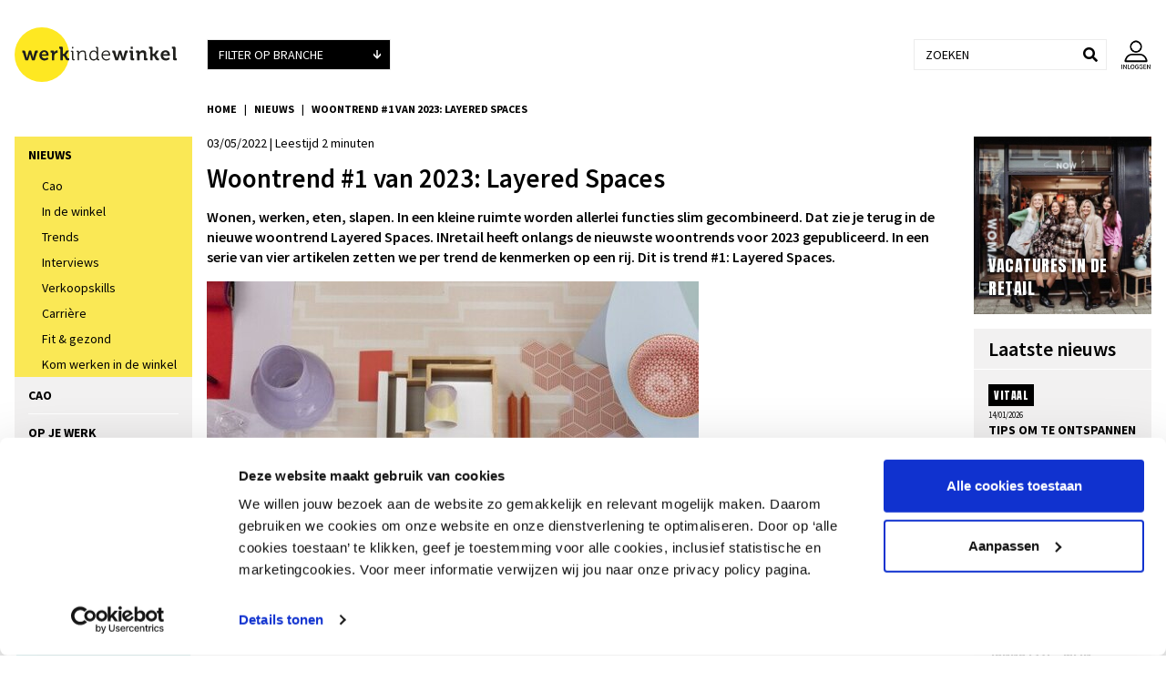

--- FILE ---
content_type: text/html; charset=utf-8
request_url: https://www.werkindewinkel.nl/nieuws/woontrend-1-van-2023-layered-spaces
body_size: 25283
content:
<!DOCTYPE html>
<html lang="nl">
<head>
<meta charset=utf-8>
<meta name="author" content="Werk in de Winkel">
			<meta name="description" content="In een kleine ruimte worden allerlei functies slim gecombineerd. Dat zie je terug in de nieuwste woontrend Layered Spaces.">
				<meta name="keywords" content="Wonen, woontrends, Layered Spaces, retail, woonwinkel, detailhandel">
	<meta name="viewport" content="width=device-width, initial-scale=1.0, maximum-scale=5.0, minimum-scale=1.0, user-scalable=yes">
<meta name="google-site-verification" content="5v-mHFtoz5bj1q0UCLBbrT1Zzqwsd-W-r3FYPD0LjsY">
<meta property="og:title" content="Woontrend #1 van 2023: Layered Spaces">
<meta property="og:type" content="article">
<meta property="og:url" content="https://www.werkindewinkel.nl/nieuws/woontrend-1-van-2023-layered-spaces">
<meta property="og:image" content="https://www.werkindewinkel.nl/uploads/news/layered-space-1-768x512.758c0c.jpg">
<meta property="og:site_name" content="Werk in de Winkel">
<meta property="og:description" content="De verstedelijking neemt toe, tegelijkertijd wordt het gemiddelde woonoppervlak steeds kleiner. Dan...">
<meta name="twitter:card" content="summary_large_image">
<meta name="twitter:description" content="De verstedelijking neemt toe, tegelijkertijd wordt het gemiddelde woonoppervlak steeds kleiner. Dan...">
<meta name="twitter:title" content="Woontrend #1 van 2023: Layered Spaces">
<meta name="twitter:image" content="https://www.werkindewinkel.nl/uploads/news/layered-space-1-768x512.758c0c.jpg">
	
<title>Woontrend #1 2023: Layered Spaces | Werk in de winkel</title>
<!-- The source code of this website is copyright of Bratpack B.V. - www.bratpack.nl. All rights reserved. Any redistribution or reproduction of part or all of the contents in any form is prohibited. You may not, except with our express written permission, distribute or commercially exploit the source code. Nor may you transmit it or store it in any other website or other form of electronic retrieval system. -->
<link rel="amphtml" href="https://www.werkindewinkel.nl/nieuws/woontrend-1-van-2023-layered-spaces/amp">

<link rel="shortcut icon" href="/resources/images/favicon.ico" type="image/x-icon">
<link rel="icon" href="/resources/images/favicon.ico" type="image/x-icon">
<style>html{font-family:sans-serif;-ms-text-size-adjust:100%;-webkit-text-size-adjust:100%}body{margin:0}article,aside,details,figcaption,figure,footer,header,hgroup,main,menu,nav,section,summary{display:block}audio,canvas,progress,video{display:inline-block;vertical-align:baseline}audio:not([controls]){display:none;height:0}[hidden],template{display:none}a{background-color:transparent}a:active,a:hover{outline:0}abbr[title]{border-bottom:1px dotted}b,strong{font-weight:bold}dfn{font-style:italic}h1{font-size:2em;margin:.67em 0}mark{background:#ff0;color:#000}small{font-size:80%}sub,sup{font-size:75%;line-height:0;position:relative;vertical-align:baseline}sup{top:-0.5em}sub{bottom:-0.25em}img{border:0}svg:not(:root){overflow:hidden}figure{margin:1em 40px}hr{box-sizing:content-box;height:0}pre{overflow:auto}code,kbd,pre,samp{font-family:monospace, monospace;font-size:1em}button,input,optgroup,select,textarea{color:inherit;font:inherit;margin:0}button{overflow:visible}button,select{text-transform:none}button,html input[type="button"],input[type="reset"],input[type="submit"]{-webkit-appearance:button;cursor:pointer}button[disabled],html input[disabled]{cursor:default}button::-moz-focus-inner,input::-moz-focus-inner{border:0;padding:0}input{line-height:normal}input[type="checkbox"],input[type="radio"]{box-sizing:border-box;padding:0}input[type="number"]::-webkit-inner-spin-button,input[type="number"]::-webkit-outer-spin-button{height:auto}input[type="search"]{-webkit-appearance:textfield;box-sizing:content-box}input[type="search"]::-webkit-search-cancel-button,input[type="search"]::-webkit-search-decoration{-webkit-appearance:none}fieldset{border:1px solid #c0c0c0;margin:0 2px;padding:.35em .625em .75em}legend{border:0;padding:0}textarea{overflow:auto}optgroup{font-weight:bold}table{border-collapse:collapse;border-spacing:0}td,th{padding:0}*{-webkit-box-sizing:border-box;-moz-box-sizing:border-box;box-sizing:border-box}*:before,*:after{-webkit-box-sizing:border-box;-moz-box-sizing:border-box;box-sizing:border-box}html{font-size:10px;-webkit-tap-highlight-color:rgba(0,0,0,0)}body{font-family:'Source Sans Pro',sans-serif;font-size:14px;line-height:1.42857143;color:#000;background-color:#fff}input,button,select,textarea{font-family:inherit;font-size:inherit;line-height:inherit}a{color:#6dbebe;text-decoration:none}a:hover,a:focus{color:#459a9a;text-decoration:underline}a:focus{outline:5px auto -webkit-focus-ring-color;outline-offset:-2px}figure{margin:0}img{vertical-align:middle}.img-responsive{display:block;max-width:100%;height:auto}.img-rounded{border-radius:0}.img-thumbnail{padding:4px;line-height:1.42857143;background-color:#fff;border:1px solid #ddd;border-radius:0;-webkit-transition:all .2s ease-in-out;-o-transition:all .2s ease-in-out;transition:all .2s ease-in-out;display:inline-block;max-width:100%;height:auto}.img-circle{border-radius:50%}hr{margin-top:20px;margin-bottom:20px;border:0;border-top:1px solid #eee}.sr-only{position:absolute;width:1px;height:1px;margin:-1px;padding:0;overflow:hidden;clip:rect(0, 0, 0, 0);border:0}.sr-only-focusable:active,.sr-only-focusable:focus{position:static;width:auto;height:auto;margin:0;overflow:visible;clip:auto}[role="button"]{cursor:pointer}h1,h2,h3,h4,h5,h6,.h1,.h2,.h3,.h4,.h5,.h6{font-family:inherit;font-weight:500;line-height:1.1;color:inherit}h1 small,h2 small,h3 small,h4 small,h5 small,h6 small,.h1 small,.h2 small,.h3 small,.h4 small,.h5 small,.h6 small,h1 .small,h2 .small,h3 .small,h4 .small,h5 .small,h6 .small,.h1 .small,.h2 .small,.h3 .small,.h4 .small,.h5 .small,.h6 .small{font-weight:normal;line-height:1;color:#777}h1,.h1,h2,.h2,h3,.h3{margin-top:20px;margin-bottom:10px}h1 small,.h1 small,h2 small,.h2 small,h3 small,.h3 small,h1 .small,.h1 .small,h2 .small,.h2 .small,h3 .small,.h3 .small{font-size:65%}h4,.h4,h5,.h5,h6,.h6{margin-top:10px;margin-bottom:10px}h4 small,.h4 small,h5 small,.h5 small,h6 small,.h6 small,h4 .small,.h4 .small,h5 .small,.h5 .small,h6 .small,.h6 .small{font-size:75%}h1,.h1{font-size:36px}h2,.h2{font-size:30px}h3,.h3{font-size:24px}h4,.h4{font-size:18px}h5,.h5{font-size:14px}h6,.h6{font-size:12px}p{margin:0 0 10px}.lead{margin-bottom:20px;font-size:16px;font-weight:300;line-height:1.4}@media (min-width:768px){.lead{font-size:21px}}small,.small{font-size:85%}mark,.mark{background-color:#fcf8e3;padding:.2em}.text-left{text-align:left}.text-right{text-align:right}.text-center{text-align:center}.text-justify{text-align:justify}.text-nowrap{white-space:nowrap}.text-lowercase{text-transform:lowercase}.text-uppercase{text-transform:uppercase}.text-capitalize{text-transform:capitalize}.text-muted{color:#777}.text-primary{color:#fae855}a.text-primary:hover,a.text-primary:focus{color:#f9e123}.text-success{color:#3c763d}a.text-success:hover,a.text-success:focus{color:#2b542c}.text-info{color:#31708f}a.text-info:hover,a.text-info:focus{color:#245269}.text-warning{color:#8a6d3b}a.text-warning:hover,a.text-warning:focus{color:#66512c}.text-danger{color:#a94442}a.text-danger:hover,a.text-danger:focus{color:#843534}.bg-primary{color:#fff;background-color:#fae855}a.bg-primary:hover,a.bg-primary:focus{background-color:#f9e123}.bg-success{background-color:#dff0d8}a.bg-success:hover,a.bg-success:focus{background-color:#c1e2b3}.bg-info{background-color:#d9edf7}a.bg-info:hover,a.bg-info:focus{background-color:#afd9ee}.bg-warning{background-color:#fcf8e3}a.bg-warning:hover,a.bg-warning:focus{background-color:#f7ecb5}.bg-danger{background-color:#f2dede}a.bg-danger:hover,a.bg-danger:focus{background-color:#e4b9b9}.page-header{padding-bottom:9px;margin:40px 0 20px;border-bottom:1px solid #eee}ul,ol{margin-top:0;margin-bottom:10px}ul ul,ol ul,ul ol,ol ol{margin-bottom:0}.list-unstyled{padding-left:0;list-style:none}.list-inline{padding-left:0;list-style:none;margin-left:-5px}.list-inline>li{display:inline-block;padding-left:5px;padding-right:5px}dl{margin-top:0;margin-bottom:20px}dt,dd{line-height:1.42857143}dt{font-weight:bold}dd{margin-left:0}@media (min-width:768px){.dl-horizontal dt{float:left;width:160px;clear:left;text-align:right;overflow:hidden;text-overflow:ellipsis;white-space:nowrap}.dl-horizontal dd{margin-left:180px}}abbr[title],abbr[data-original-title]{cursor:help;border-bottom:1px dotted #777}.initialism{font-size:90%;text-transform:uppercase}blockquote{padding:10px 20px;margin:0 0 20px;font-size:17.5px;border-left:5px solid #eee}blockquote p:last-child,blockquote ul:last-child,blockquote ol:last-child{margin-bottom:0}blockquote footer,blockquote small,blockquote .small{display:block;font-size:80%;line-height:1.42857143;color:#777}blockquote footer:before,blockquote small:before,blockquote .small:before{content:'\2014 \00A0'}.blockquote-reverse,blockquote.pull-right{padding-right:15px;padding-left:0;border-right:5px solid #eee;border-left:0;text-align:right}.blockquote-reverse footer:before,blockquote.pull-right footer:before,.blockquote-reverse small:before,blockquote.pull-right small:before,.blockquote-reverse .small:before,blockquote.pull-right .small:before{content:''}.blockquote-reverse footer:after,blockquote.pull-right footer:after,.blockquote-reverse small:after,blockquote.pull-right small:after,.blockquote-reverse .small:after,blockquote.pull-right .small:after{content:'\00A0 \2014'}address{margin-bottom:20px;font-style:normal;line-height:1.42857143}.container{margin-right:auto;margin-left:auto;padding-left:8px;padding-right:8px}@media (min-width:768px){.container{width:736px}}@media (min-width:992px){.container{width:956px}}@media (min-width:1200px){.container{width:1156px}}.container-fluid{margin-right:auto;margin-left:auto;padding-left:8px;padding-right:8px}.row{margin-left:-8px;margin-right:-8px}.col-xs-1,.col-sm-1,.col-md-1,.col-lg-1,.col-xs-2,.col-sm-2,.col-md-2,.col-lg-2,.col-xs-3,.col-sm-3,.col-md-3,.col-lg-3,.col-xs-4,.col-sm-4,.col-md-4,.col-lg-4,.col-xs-5,.col-sm-5,.col-md-5,.col-lg-5,.col-xs-6,.col-sm-6,.col-md-6,.col-lg-6,.col-xs-7,.col-sm-7,.col-md-7,.col-lg-7,.col-xs-8,.col-sm-8,.col-md-8,.col-lg-8,.col-xs-9,.col-sm-9,.col-md-9,.col-lg-9,.col-xs-10,.col-sm-10,.col-md-10,.col-lg-10,.col-xs-11,.col-sm-11,.col-md-11,.col-lg-11,.col-xs-12,.col-sm-12,.col-md-12,.col-lg-12{position:relative;min-height:1px;padding-left:8px;padding-right:8px}.col-xs-1,.col-xs-2,.col-xs-3,.col-xs-4,.col-xs-5,.col-xs-6,.col-xs-7,.col-xs-8,.col-xs-9,.col-xs-10,.col-xs-11,.col-xs-12{float:left}.col-xs-12{width:100%}.col-xs-11{width:91.66666667%}.col-xs-10{width:83.33333333%}.col-xs-9{width:75%}.col-xs-8{width:66.66666667%}.col-xs-7{width:58.33333333%}.col-xs-6{width:50%}.col-xs-5{width:41.66666667%}.col-xs-4{width:33.33333333%}.col-xs-3{width:25%}.col-xs-2{width:16.66666667%}.col-xs-1{width:8.33333333%}.col-xs-pull-12{right:100%}.col-xs-pull-11{right:91.66666667%}.col-xs-pull-10{right:83.33333333%}.col-xs-pull-9{right:75%}.col-xs-pull-8{right:66.66666667%}.col-xs-pull-7{right:58.33333333%}.col-xs-pull-6{right:50%}.col-xs-pull-5{right:41.66666667%}.col-xs-pull-4{right:33.33333333%}.col-xs-pull-3{right:25%}.col-xs-pull-2{right:16.66666667%}.col-xs-pull-1{right:8.33333333%}.col-xs-pull-0{right:auto}.col-xs-push-12{left:100%}.col-xs-push-11{left:91.66666667%}.col-xs-push-10{left:83.33333333%}.col-xs-push-9{left:75%}.col-xs-push-8{left:66.66666667%}.col-xs-push-7{left:58.33333333%}.col-xs-push-6{left:50%}.col-xs-push-5{left:41.66666667%}.col-xs-push-4{left:33.33333333%}.col-xs-push-3{left:25%}.col-xs-push-2{left:16.66666667%}.col-xs-push-1{left:8.33333333%}.col-xs-push-0{left:auto}.col-xs-offset-12{margin-left:100%}.col-xs-offset-11{margin-left:91.66666667%}.col-xs-offset-10{margin-left:83.33333333%}.col-xs-offset-9{margin-left:75%}.col-xs-offset-8{margin-left:66.66666667%}.col-xs-offset-7{margin-left:58.33333333%}.col-xs-offset-6{margin-left:50%}.col-xs-offset-5{margin-left:41.66666667%}.col-xs-offset-4{margin-left:33.33333333%}.col-xs-offset-3{margin-left:25%}.col-xs-offset-2{margin-left:16.66666667%}.col-xs-offset-1{margin-left:8.33333333%}.col-xs-offset-0{margin-left:0%}@media (min-width:768px){.col-sm-1,.col-sm-2,.col-sm-3,.col-sm-4,.col-sm-5,.col-sm-6,.col-sm-7,.col-sm-8,.col-sm-9,.col-sm-10,.col-sm-11,.col-sm-12{float:left}.col-sm-12{width:100%}.col-sm-11{width:91.66666667%}.col-sm-10{width:83.33333333%}.col-sm-9{width:75%}.col-sm-8{width:66.66666667%}.col-sm-7{width:58.33333333%}.col-sm-6{width:50%}.col-sm-5{width:41.66666667%}.col-sm-4{width:33.33333333%}.col-sm-3{width:25%}.col-sm-2{width:16.66666667%}.col-sm-1{width:8.33333333%}.col-sm-pull-12{right:100%}.col-sm-pull-11{right:91.66666667%}.col-sm-pull-10{right:83.33333333%}.col-sm-pull-9{right:75%}.col-sm-pull-8{right:66.66666667%}.col-sm-pull-7{right:58.33333333%}.col-sm-pull-6{right:50%}.col-sm-pull-5{right:41.66666667%}.col-sm-pull-4{right:33.33333333%}.col-sm-pull-3{right:25%}.col-sm-pull-2{right:16.66666667%}.col-sm-pull-1{right:8.33333333%}.col-sm-pull-0{right:auto}.col-sm-push-12{left:100%}.col-sm-push-11{left:91.66666667%}.col-sm-push-10{left:83.33333333%}.col-sm-push-9{left:75%}.col-sm-push-8{left:66.66666667%}.col-sm-push-7{left:58.33333333%}.col-sm-push-6{left:50%}.col-sm-push-5{left:41.66666667%}.col-sm-push-4{left:33.33333333%}.col-sm-push-3{left:25%}.col-sm-push-2{left:16.66666667%}.col-sm-push-1{left:8.33333333%}.col-sm-push-0{left:auto}.col-sm-offset-12{margin-left:100%}.col-sm-offset-11{margin-left:91.66666667%}.col-sm-offset-10{margin-left:83.33333333%}.col-sm-offset-9{margin-left:75%}.col-sm-offset-8{margin-left:66.66666667%}.col-sm-offset-7{margin-left:58.33333333%}.col-sm-offset-6{margin-left:50%}.col-sm-offset-5{margin-left:41.66666667%}.col-sm-offset-4{margin-left:33.33333333%}.col-sm-offset-3{margin-left:25%}.col-sm-offset-2{margin-left:16.66666667%}.col-sm-offset-1{margin-left:8.33333333%}.col-sm-offset-0{margin-left:0%}}@media (min-width:992px){.col-md-1,.col-md-2,.col-md-3,.col-md-4,.col-md-5,.col-md-6,.col-md-7,.col-md-8,.col-md-9,.col-md-10,.col-md-11,.col-md-12{float:left}.col-md-12{width:100%}.col-md-11{width:91.66666667%}.col-md-10{width:83.33333333%}.col-md-9{width:75%}.col-md-8{width:66.66666667%}.col-md-7{width:58.33333333%}.col-md-6{width:50%}.col-md-5{width:41.66666667%}.col-md-4{width:33.33333333%}.col-md-3{width:25%}.col-md-2{width:16.66666667%}.col-md-1{width:8.33333333%}.col-md-pull-12{right:100%}.col-md-pull-11{right:91.66666667%}.col-md-pull-10{right:83.33333333%}.col-md-pull-9{right:75%}.col-md-pull-8{right:66.66666667%}.col-md-pull-7{right:58.33333333%}.col-md-pull-6{right:50%}.col-md-pull-5{right:41.66666667%}.col-md-pull-4{right:33.33333333%}.col-md-pull-3{right:25%}.col-md-pull-2{right:16.66666667%}.col-md-pull-1{right:8.33333333%}.col-md-pull-0{right:auto}.col-md-push-12{left:100%}.col-md-push-11{left:91.66666667%}.col-md-push-10{left:83.33333333%}.col-md-push-9{left:75%}.col-md-push-8{left:66.66666667%}.col-md-push-7{left:58.33333333%}.col-md-push-6{left:50%}.col-md-push-5{left:41.66666667%}.col-md-push-4{left:33.33333333%}.col-md-push-3{left:25%}.col-md-push-2{left:16.66666667%}.col-md-push-1{left:8.33333333%}.col-md-push-0{left:auto}.col-md-offset-12{margin-left:100%}.col-md-offset-11{margin-left:91.66666667%}.col-md-offset-10{margin-left:83.33333333%}.col-md-offset-9{margin-left:75%}.col-md-offset-8{margin-left:66.66666667%}.col-md-offset-7{margin-left:58.33333333%}.col-md-offset-6{margin-left:50%}.col-md-offset-5{margin-left:41.66666667%}.col-md-offset-4{margin-left:33.33333333%}.col-md-offset-3{margin-left:25%}.col-md-offset-2{margin-left:16.66666667%}.col-md-offset-1{margin-left:8.33333333%}.col-md-offset-0{margin-left:0%}}@media (min-width:1200px){.col-lg-1,.col-lg-2,.col-lg-3,.col-lg-4,.col-lg-5,.col-lg-6,.col-lg-7,.col-lg-8,.col-lg-9,.col-lg-10,.col-lg-11,.col-lg-12{float:left}.col-lg-12{width:100%}.col-lg-11{width:91.66666667%}.col-lg-10{width:83.33333333%}.col-lg-9{width:75%}.col-lg-8{width:66.66666667%}.col-lg-7{width:58.33333333%}.col-lg-6{width:50%}.col-lg-5{width:41.66666667%}.col-lg-4{width:33.33333333%}.col-lg-3{width:25%}.col-lg-2{width:16.66666667%}.col-lg-1{width:8.33333333%}.col-lg-pull-12{right:100%}.col-lg-pull-11{right:91.66666667%}.col-lg-pull-10{right:83.33333333%}.col-lg-pull-9{right:75%}.col-lg-pull-8{right:66.66666667%}.col-lg-pull-7{right:58.33333333%}.col-lg-pull-6{right:50%}.col-lg-pull-5{right:41.66666667%}.col-lg-pull-4{right:33.33333333%}.col-lg-pull-3{right:25%}.col-lg-pull-2{right:16.66666667%}.col-lg-pull-1{right:8.33333333%}.col-lg-pull-0{right:auto}.col-lg-push-12{left:100%}.col-lg-push-11{left:91.66666667%}.col-lg-push-10{left:83.33333333%}.col-lg-push-9{left:75%}.col-lg-push-8{left:66.66666667%}.col-lg-push-7{left:58.33333333%}.col-lg-push-6{left:50%}.col-lg-push-5{left:41.66666667%}.col-lg-push-4{left:33.33333333%}.col-lg-push-3{left:25%}.col-lg-push-2{left:16.66666667%}.col-lg-push-1{left:8.33333333%}.col-lg-push-0{left:auto}.col-lg-offset-12{margin-left:100%}.col-lg-offset-11{margin-left:91.66666667%}.col-lg-offset-10{margin-left:83.33333333%}.col-lg-offset-9{margin-left:75%}.col-lg-offset-8{margin-left:66.66666667%}.col-lg-offset-7{margin-left:58.33333333%}.col-lg-offset-6{margin-left:50%}.col-lg-offset-5{margin-left:41.66666667%}.col-lg-offset-4{margin-left:33.33333333%}.col-lg-offset-3{margin-left:25%}.col-lg-offset-2{margin-left:16.66666667%}.col-lg-offset-1{margin-left:8.33333333%}.col-lg-offset-0{margin-left:0%}}table{background-color:transparent}caption{padding-top:8px;padding-bottom:8px;color:#777;text-align:left}th{text-align:left}.table{width:100%;max-width:100%;margin-bottom:20px}.table>thead>tr>th,.table>tbody>tr>th,.table>tfoot>tr>th,.table>thead>tr>td,.table>tbody>tr>td,.table>tfoot>tr>td{padding:8px;line-height:1.42857143;vertical-align:top;border-top:1px solid #ddd}.table>thead>tr>th{vertical-align:bottom;border-bottom:2px solid #ddd}.table>caption+thead>tr:first-child>th,.table>colgroup+thead>tr:first-child>th,.table>thead:first-child>tr:first-child>th,.table>caption+thead>tr:first-child>td,.table>colgroup+thead>tr:first-child>td,.table>thead:first-child>tr:first-child>td{border-top:0}.table>tbody+tbody{border-top:2px solid #ddd}.table .table{background-color:#fff}.table-condensed>thead>tr>th,.table-condensed>tbody>tr>th,.table-condensed>tfoot>tr>th,.table-condensed>thead>tr>td,.table-condensed>tbody>tr>td,.table-condensed>tfoot>tr>td{padding:5px}.table-bordered{border:1px solid #ddd}.table-bordered>thead>tr>th,.table-bordered>tbody>tr>th,.table-bordered>tfoot>tr>th,.table-bordered>thead>tr>td,.table-bordered>tbody>tr>td,.table-bordered>tfoot>tr>td{border:1px solid #ddd}.table-bordered>thead>tr>th,.table-bordered>thead>tr>td{border-bottom-width:2px}.table-striped>tbody>tr:nth-of-type(odd){background-color:#f9f9f9}.table-hover>tbody>tr:hover{background-color:#f5f5f5}table col[class*="col-"]{position:static;float:none;display:table-column}table td[class*="col-"],table th[class*="col-"]{position:static;float:none;display:table-cell}.table>thead>tr>td.active,.table>tbody>tr>td.active,.table>tfoot>tr>td.active,.table>thead>tr>th.active,.table>tbody>tr>th.active,.table>tfoot>tr>th.active,.table>thead>tr.active>td,.table>tbody>tr.active>td,.table>tfoot>tr.active>td,.table>thead>tr.active>th,.table>tbody>tr.active>th,.table>tfoot>tr.active>th{background-color:#f5f5f5}.table-hover>tbody>tr>td.active:hover,.table-hover>tbody>tr>th.active:hover,.table-hover>tbody>tr.active:hover>td,.table-hover>tbody>tr:hover>.active,.table-hover>tbody>tr.active:hover>th{background-color:#e8e8e8}.table>thead>tr>td.success,.table>tbody>tr>td.success,.table>tfoot>tr>td.success,.table>thead>tr>th.success,.table>tbody>tr>th.success,.table>tfoot>tr>th.success,.table>thead>tr.success>td,.table>tbody>tr.success>td,.table>tfoot>tr.success>td,.table>thead>tr.success>th,.table>tbody>tr.success>th,.table>tfoot>tr.success>th{background-color:#dff0d8}.table-hover>tbody>tr>td.success:hover,.table-hover>tbody>tr>th.success:hover,.table-hover>tbody>tr.success:hover>td,.table-hover>tbody>tr:hover>.success,.table-hover>tbody>tr.success:hover>th{background-color:#d0e9c6}.table>thead>tr>td.info,.table>tbody>tr>td.info,.table>tfoot>tr>td.info,.table>thead>tr>th.info,.table>tbody>tr>th.info,.table>tfoot>tr>th.info,.table>thead>tr.info>td,.table>tbody>tr.info>td,.table>tfoot>tr.info>td,.table>thead>tr.info>th,.table>tbody>tr.info>th,.table>tfoot>tr.info>th{background-color:#d9edf7}.table-hover>tbody>tr>td.info:hover,.table-hover>tbody>tr>th.info:hover,.table-hover>tbody>tr.info:hover>td,.table-hover>tbody>tr:hover>.info,.table-hover>tbody>tr.info:hover>th{background-color:#c4e3f3}.table>thead>tr>td.warning,.table>tbody>tr>td.warning,.table>tfoot>tr>td.warning,.table>thead>tr>th.warning,.table>tbody>tr>th.warning,.table>tfoot>tr>th.warning,.table>thead>tr.warning>td,.table>tbody>tr.warning>td,.table>tfoot>tr.warning>td,.table>thead>tr.warning>th,.table>tbody>tr.warning>th,.table>tfoot>tr.warning>th{background-color:#fcf8e3}.table-hover>tbody>tr>td.warning:hover,.table-hover>tbody>tr>th.warning:hover,.table-hover>tbody>tr.warning:hover>td,.table-hover>tbody>tr:hover>.warning,.table-hover>tbody>tr.warning:hover>th{background-color:#faf2cc}.table>thead>tr>td.danger,.table>tbody>tr>td.danger,.table>tfoot>tr>td.danger,.table>thead>tr>th.danger,.table>tbody>tr>th.danger,.table>tfoot>tr>th.danger,.table>thead>tr.danger>td,.table>tbody>tr.danger>td,.table>tfoot>tr.danger>td,.table>thead>tr.danger>th,.table>tbody>tr.danger>th,.table>tfoot>tr.danger>th{background-color:#f2dede}.table-hover>tbody>tr>td.danger:hover,.table-hover>tbody>tr>th.danger:hover,.table-hover>tbody>tr.danger:hover>td,.table-hover>tbody>tr:hover>.danger,.table-hover>tbody>tr.danger:hover>th{background-color:#ebcccc}.table-responsive{overflow-x:auto;min-height:.01%}@media screen and (max-width:767px){.table-responsive{width:100%;margin-bottom:15px;overflow-y:hidden;-ms-overflow-style:-ms-autohiding-scrollbar;border:1px solid #ddd}.table-responsive>.table{margin-bottom:0}.table-responsive>.table>thead>tr>th,.table-responsive>.table>tbody>tr>th,.table-responsive>.table>tfoot>tr>th,.table-responsive>.table>thead>tr>td,.table-responsive>.table>tbody>tr>td,.table-responsive>.table>tfoot>tr>td{white-space:nowrap}.table-responsive>.table-bordered{border:0}.table-responsive>.table-bordered>thead>tr>th:first-child,.table-responsive>.table-bordered>tbody>tr>th:first-child,.table-responsive>.table-bordered>tfoot>tr>th:first-child,.table-responsive>.table-bordered>thead>tr>td:first-child,.table-responsive>.table-bordered>tbody>tr>td:first-child,.table-responsive>.table-bordered>tfoot>tr>td:first-child{border-left:0}.table-responsive>.table-bordered>thead>tr>th:last-child,.table-responsive>.table-bordered>tbody>tr>th:last-child,.table-responsive>.table-bordered>tfoot>tr>th:last-child,.table-responsive>.table-bordered>thead>tr>td:last-child,.table-responsive>.table-bordered>tbody>tr>td:last-child,.table-responsive>.table-bordered>tfoot>tr>td:last-child{border-right:0}.table-responsive>.table-bordered>tbody>tr:last-child>th,.table-responsive>.table-bordered>tfoot>tr:last-child>th,.table-responsive>.table-bordered>tbody>tr:last-child>td,.table-responsive>.table-bordered>tfoot>tr:last-child>td{border-bottom:0}}fieldset{padding:0;margin:0;border:0;min-width:0}legend{display:block;width:100%;padding:0;margin-bottom:20px;font-size:21px;line-height:inherit;color:#333;border:0;border-bottom:1px solid #e5e5e5}label{display:inline-block;max-width:100%;margin-bottom:5px;font-weight:bold}input[type="search"]{-webkit-box-sizing:border-box;-moz-box-sizing:border-box;box-sizing:border-box}input[type="radio"],input[type="checkbox"]{margin:4px 0 0;margin-top:1px \9;line-height:normal}input[type="file"]{display:block}input[type="range"]{display:block;width:100%}select[multiple],select[size]{height:auto}input[type="file"]:focus,input[type="radio"]:focus,input[type="checkbox"]:focus{outline:5px auto -webkit-focus-ring-color;outline-offset:-2px}output{display:block;padding-top:7px;font-size:14px;line-height:1.42857143;color:#000}.form-control{display:block;width:100%;height:34px;padding:6px 12px;font-size:14px;line-height:1.42857143;color:#000;background-color:#fff;background-image:none;border:1px solid #ececec;border-radius:0;-webkit-box-shadow:inset 0 1px 1px rgba(0,0,0,0.075);box-shadow:inset 0 1px 1px rgba(0,0,0,0.075);-webkit-transition:border-color ease-in-out .15s, box-shadow ease-in-out .15s;-o-transition:border-color ease-in-out .15s, box-shadow ease-in-out .15s;transition:border-color ease-in-out .15s, box-shadow ease-in-out .15s}.form-control:focus{border-color:#f2f1f1;outline:0;-webkit-box-shadow:inset 0 1px 1px rgba(0,0,0,.075), 0 0 8px rgba(242, 241, 241, 0.6);box-shadow:inset 0 1px 1px rgba(0,0,0,.075), 0 0 8px rgba(242, 241, 241, 0.6)}.form-control::-moz-placeholder{color:#000;opacity:1}.form-control:-ms-input-placeholder{color:#000}.form-control::-webkit-input-placeholder{color:#000}.form-control::-ms-expand{border:0;background-color:transparent}.form-control[disabled],.form-control[readonly],fieldset[disabled] .form-control{background-color:#eee;opacity:1}.form-control[disabled],fieldset[disabled] .form-control{cursor:not-allowed}textarea.form-control{height:auto}input[type="search"]{-webkit-appearance:none}@media screen and (-webkit-min-device-pixel-ratio:0){input[type="date"].form-control,input[type="time"].form-control,input[type="datetime-local"].form-control,input[type="month"].form-control{line-height:34px}input[type="date"].input-sm,input[type="time"].input-sm,input[type="datetime-local"].input-sm,input[type="month"].input-sm,.input-group-sm input[type="date"],.input-group-sm input[type="time"],.input-group-sm input[type="datetime-local"],.input-group-sm input[type="month"]{line-height:30px}input[type="date"].input-lg,input[type="time"].input-lg,input[type="datetime-local"].input-lg,input[type="month"].input-lg,.input-group-lg input[type="date"],.input-group-lg input[type="time"],.input-group-lg input[type="datetime-local"],.input-group-lg input[type="month"]{line-height:46px}}.form-group{margin-bottom:15px}.radio,.checkbox{position:relative;display:block;margin-top:10px;margin-bottom:10px}.radio label,.checkbox label{min-height:20px;padding-left:20px;margin-bottom:0;font-weight:normal;cursor:pointer}.radio input[type="radio"],.radio-inline input[type="radio"],.checkbox input[type="checkbox"],.checkbox-inline input[type="checkbox"]{position:absolute;margin-left:-20px;margin-top:4px \9}.radio+.radio,.checkbox+.checkbox{margin-top:-5px}.radio-inline,.checkbox-inline{position:relative;display:inline-block;padding-left:20px;margin-bottom:0;vertical-align:middle;font-weight:normal;cursor:pointer}.radio-inline+.radio-inline,.checkbox-inline+.checkbox-inline{margin-top:0;margin-left:10px}input[type="radio"][disabled],input[type="checkbox"][disabled],input[type="radio"].disabled,input[type="checkbox"].disabled,fieldset[disabled] input[type="radio"],fieldset[disabled] input[type="checkbox"]{cursor:not-allowed}.radio-inline.disabled,.checkbox-inline.disabled,fieldset[disabled] .radio-inline,fieldset[disabled] .checkbox-inline{cursor:not-allowed}.radio.disabled label,.checkbox.disabled label,fieldset[disabled] .radio label,fieldset[disabled] .checkbox label{cursor:not-allowed}.form-control-static{padding-top:7px;padding-bottom:7px;margin-bottom:0;min-height:34px}.form-control-static.input-lg,.form-control-static.input-sm{padding-left:0;padding-right:0}.input-sm{height:30px;padding:5px 10px;font-size:12px;line-height:1.5;border-radius:0}select.input-sm{height:30px;line-height:30px}textarea.input-sm,select[multiple].input-sm{height:auto}.form-group-sm .form-control{height:30px;padding:5px 10px;font-size:12px;line-height:1.5;border-radius:0}.form-group-sm select.form-control{height:30px;line-height:30px}.form-group-sm textarea.form-control,.form-group-sm select[multiple].form-control{height:auto}.form-group-sm .form-control-static{height:30px;min-height:32px;padding:6px 10px;font-size:12px;line-height:1.5}.input-lg{height:46px;padding:10px 16px;font-size:18px;line-height:1.3333333;border-radius:0}select.input-lg{height:46px;line-height:46px}textarea.input-lg,select[multiple].input-lg{height:auto}.form-group-lg .form-control{height:46px;padding:10px 16px;font-size:18px;line-height:1.3333333;border-radius:0}.form-group-lg select.form-control{height:46px;line-height:46px}.form-group-lg textarea.form-control,.form-group-lg select[multiple].form-control{height:auto}.form-group-lg .form-control-static{height:46px;min-height:38px;padding:11px 16px;font-size:18px;line-height:1.3333333}.has-feedback{position:relative}.has-feedback .form-control{padding-right:42.5px}.form-control-feedback{position:absolute;top:0;right:0;z-index:2;display:block;width:34px;height:34px;line-height:34px;text-align:center;pointer-events:none}.input-lg+.form-control-feedback,.input-group-lg+.form-control-feedback,.form-group-lg .form-control+.form-control-feedback{width:46px;height:46px;line-height:46px}.input-sm+.form-control-feedback,.input-group-sm+.form-control-feedback,.form-group-sm .form-control+.form-control-feedback{width:30px;height:30px;line-height:30px}.has-success .help-block,.has-success .control-label,.has-success .radio,.has-success .checkbox,.has-success .radio-inline,.has-success .checkbox-inline,.has-success.radio label,.has-success.checkbox label,.has-success.radio-inline label,.has-success.checkbox-inline label{color:#3c763d}.has-success .form-control{border-color:#3c763d;-webkit-box-shadow:inset 0 1px 1px rgba(0,0,0,0.075);box-shadow:inset 0 1px 1px rgba(0,0,0,0.075)}.has-success .form-control:focus{border-color:#2b542c;-webkit-box-shadow:inset 0 1px 1px rgba(0,0,0,0.075),0 0 6px #67b168;box-shadow:inset 0 1px 1px rgba(0,0,0,0.075),0 0 6px #67b168}.has-success .input-group-addon{color:#3c763d;border-color:#3c763d;background-color:#dff0d8}.has-success .form-control-feedback{color:#3c763d}.has-warning .help-block,.has-warning .control-label,.has-warning .radio,.has-warning .checkbox,.has-warning .radio-inline,.has-warning .checkbox-inline,.has-warning.radio label,.has-warning.checkbox label,.has-warning.radio-inline label,.has-warning.checkbox-inline label{color:#8a6d3b}.has-warning .form-control{border-color:#8a6d3b;-webkit-box-shadow:inset 0 1px 1px rgba(0,0,0,0.075);box-shadow:inset 0 1px 1px rgba(0,0,0,0.075)}.has-warning .form-control:focus{border-color:#66512c;-webkit-box-shadow:inset 0 1px 1px rgba(0,0,0,0.075),0 0 6px #c0a16b;box-shadow:inset 0 1px 1px rgba(0,0,0,0.075),0 0 6px #c0a16b}.has-warning .input-group-addon{color:#8a6d3b;border-color:#8a6d3b;background-color:#fcf8e3}.has-warning .form-control-feedback{color:#8a6d3b}.has-error .help-block,.has-error .control-label,.has-error .radio,.has-error .checkbox,.has-error .radio-inline,.has-error .checkbox-inline,.has-error.radio label,.has-error.checkbox label,.has-error.radio-inline label,.has-error.checkbox-inline label{color:#a94442}.has-error .form-control{border-color:#a94442;-webkit-box-shadow:inset 0 1px 1px rgba(0,0,0,0.075);box-shadow:inset 0 1px 1px rgba(0,0,0,0.075)}.has-error .form-control:focus{border-color:#843534;-webkit-box-shadow:inset 0 1px 1px rgba(0,0,0,0.075),0 0 6px #ce8483;box-shadow:inset 0 1px 1px rgba(0,0,0,0.075),0 0 6px #ce8483}.has-error .input-group-addon{color:#a94442;border-color:#a94442;background-color:#f2dede}.has-error .form-control-feedback{color:#a94442}.has-feedback label~.form-control-feedback{top:25px}.has-feedback label.sr-only~.form-control-feedback{top:0}.help-block{display:block;margin-top:5px;margin-bottom:10px;color:#404040}@media (min-width:768px){.form-inline .form-group{display:inline-block;margin-bottom:0;vertical-align:middle}.form-inline .form-control{display:inline-block;width:auto;vertical-align:middle}.form-inline .form-control-static{display:inline-block}.form-inline .input-group{display:inline-table;vertical-align:middle}.form-inline .input-group .input-group-addon,.form-inline .input-group .input-group-btn,.form-inline .input-group .form-control{width:auto}.form-inline .input-group>.form-control{width:100%}.form-inline .control-label{margin-bottom:0;vertical-align:middle}.form-inline .radio,.form-inline .checkbox{display:inline-block;margin-top:0;margin-bottom:0;vertical-align:middle}.form-inline .radio label,.form-inline .checkbox label{padding-left:0}.form-inline .radio input[type="radio"],.form-inline .checkbox input[type="checkbox"]{position:relative;margin-left:0}.form-inline .has-feedback .form-control-feedback{top:0}}.form-horizontal .radio,.form-horizontal .checkbox,.form-horizontal .radio-inline,.form-horizontal .checkbox-inline{margin-top:0;margin-bottom:0;padding-top:7px}.form-horizontal .radio,.form-horizontal .checkbox{min-height:27px}.form-horizontal .form-group{margin-left:-8px;margin-right:-8px}@media (min-width:768px){.form-horizontal .control-label{text-align:right;margin-bottom:0;padding-top:7px}}.form-horizontal .has-feedback .form-control-feedback{right:8px}@media (min-width:768px){.form-horizontal .form-group-lg .control-label{padding-top:11px;font-size:18px}}@media (min-width:768px){.form-horizontal .form-group-sm .control-label{padding-top:6px;font-size:12px}}.btn{display:inline-block;margin-bottom:0;font-weight:normal;text-align:center;vertical-align:middle;touch-action:manipulation;cursor:pointer;background-image:none;border:1px solid transparent;white-space:nowrap;padding:6px 12px;font-size:14px;line-height:1.42857143;border-radius:0;-webkit-user-select:none;-moz-user-select:none;-ms-user-select:none;user-select:none}.btn:focus,.btn:active:focus,.btn.active:focus,.btn.focus,.btn:active.focus,.btn.active.focus{outline:5px auto -webkit-focus-ring-color;outline-offset:-2px}.btn:hover,.btn:focus,.btn.focus{color:#000;text-decoration:none}.btn:active,.btn.active{outline:0;background-image:none;-webkit-box-shadow:inset 0 3px 5px rgba(0,0,0,0.125);box-shadow:inset 0 3px 5px rgba(0,0,0,0.125)}.btn.disabled,.btn[disabled],fieldset[disabled] .btn{cursor:not-allowed;opacity:.65;filter:alpha(opacity=65);-webkit-box-shadow:none;box-shadow:none}a.btn.disabled,fieldset[disabled] a.btn{pointer-events:none}.btn-default{color:#000;background-color:#fff;border-color:#fff}.btn-default:focus,.btn-default.focus{color:#000;background-color:#e6e6e6;border-color:#bfbfbf}.btn-default:hover{color:#000;background-color:#e6e6e6;border-color:#e0e0e0}.btn-default:active,.btn-default.active,.open>.dropdown-toggle.btn-default{color:#000;background-color:#e6e6e6;border-color:#e0e0e0}.btn-default:active:hover,.btn-default.active:hover,.open>.dropdown-toggle.btn-default:hover,.btn-default:active:focus,.btn-default.active:focus,.open>.dropdown-toggle.btn-default:focus,.btn-default:active.focus,.btn-default.active.focus,.open>.dropdown-toggle.btn-default.focus{color:#000;background-color:#d4d4d4;border-color:#bfbfbf}.btn-default:active,.btn-default.active,.open>.dropdown-toggle.btn-default{background-image:none}.btn-default.disabled:hover,.btn-default[disabled]:hover,fieldset[disabled] .btn-default:hover,.btn-default.disabled:focus,.btn-default[disabled]:focus,fieldset[disabled] .btn-default:focus,.btn-default.disabled.focus,.btn-default[disabled].focus,fieldset[disabled] .btn-default.focus{background-color:#fff;border-color:#fff}.btn-default .badge{color:#fff;background-color:#000}.btn-primary{color:#000;background-color:#fae855;border-color:#f9e53c}.btn-primary:focus,.btn-primary.focus{color:#000;background-color:#f9e123;border-color:#b19e05}.btn-primary:hover{color:#000;background-color:#f9e123;border-color:#f1d807}.btn-primary:active,.btn-primary.active,.open>.dropdown-toggle.btn-primary{color:#000;background-color:#f9e123;border-color:#f1d807}.btn-primary:active:hover,.btn-primary.active:hover,.open>.dropdown-toggle.btn-primary:hover,.btn-primary:active:focus,.btn-primary.active:focus,.open>.dropdown-toggle.btn-primary:focus,.btn-primary:active.focus,.btn-primary.active.focus,.open>.dropdown-toggle.btn-primary.focus{color:#000;background-color:#f1d807;border-color:#b19e05}.btn-primary:active,.btn-primary.active,.open>.dropdown-toggle.btn-primary{background-image:none}.btn-primary.disabled:hover,.btn-primary[disabled]:hover,fieldset[disabled] .btn-primary:hover,.btn-primary.disabled:focus,.btn-primary[disabled]:focus,fieldset[disabled] .btn-primary:focus,.btn-primary.disabled.focus,.btn-primary[disabled].focus,fieldset[disabled] .btn-primary.focus{background-color:#fae855;border-color:#f9e53c}.btn-primary .badge{color:#fae855;background-color:#000}.btn-success{color:#fff;background-color:#5cb85c;border-color:#4cae4c}.btn-success:focus,.btn-success.focus{color:#fff;background-color:#449d44;border-color:#255625}.btn-success:hover{color:#fff;background-color:#449d44;border-color:#398439}.btn-success:active,.btn-success.active,.open>.dropdown-toggle.btn-success{color:#fff;background-color:#449d44;border-color:#398439}.btn-success:active:hover,.btn-success.active:hover,.open>.dropdown-toggle.btn-success:hover,.btn-success:active:focus,.btn-success.active:focus,.open>.dropdown-toggle.btn-success:focus,.btn-success:active.focus,.btn-success.active.focus,.open>.dropdown-toggle.btn-success.focus{color:#fff;background-color:#398439;border-color:#255625}.btn-success:active,.btn-success.active,.open>.dropdown-toggle.btn-success{background-image:none}.btn-success.disabled:hover,.btn-success[disabled]:hover,fieldset[disabled] .btn-success:hover,.btn-success.disabled:focus,.btn-success[disabled]:focus,fieldset[disabled] .btn-success:focus,.btn-success.disabled.focus,.btn-success[disabled].focus,fieldset[disabled] .btn-success.focus{background-color:#5cb85c;border-color:#4cae4c}.btn-success .badge{color:#5cb85c;background-color:#fff}.btn-info{color:#fff;background-color:#5bc0de;border-color:#46b8da}.btn-info:focus,.btn-info.focus{color:#fff;background-color:#31b0d5;border-color:#1b6d85}.btn-info:hover{color:#fff;background-color:#31b0d5;border-color:#269abc}.btn-info:active,.btn-info.active,.open>.dropdown-toggle.btn-info{color:#fff;background-color:#31b0d5;border-color:#269abc}.btn-info:active:hover,.btn-info.active:hover,.open>.dropdown-toggle.btn-info:hover,.btn-info:active:focus,.btn-info.active:focus,.open>.dropdown-toggle.btn-info:focus,.btn-info:active.focus,.btn-info.active.focus,.open>.dropdown-toggle.btn-info.focus{color:#fff;background-color:#269abc;border-color:#1b6d85}.btn-info:active,.btn-info.active,.open>.dropdown-toggle.btn-info{background-image:none}.btn-info.disabled:hover,.btn-info[disabled]:hover,fieldset[disabled] .btn-info:hover,.btn-info.disabled:focus,.btn-info[disabled]:focus,fieldset[disabled] .btn-info:focus,.btn-info.disabled.focus,.btn-info[disabled].focus,fieldset[disabled] .btn-info.focus{background-color:#5bc0de;border-color:#46b8da}.btn-info .badge{color:#5bc0de;background-color:#fff}.btn-warning{color:#fff;background-color:#f0ad4e;border-color:#eea236}.btn-warning:focus,.btn-warning.focus{color:#fff;background-color:#ec971f;border-color:#985f0d}.btn-warning:hover{color:#fff;background-color:#ec971f;border-color:#d58512}.btn-warning:active,.btn-warning.active,.open>.dropdown-toggle.btn-warning{color:#fff;background-color:#ec971f;border-color:#d58512}.btn-warning:active:hover,.btn-warning.active:hover,.open>.dropdown-toggle.btn-warning:hover,.btn-warning:active:focus,.btn-warning.active:focus,.open>.dropdown-toggle.btn-warning:focus,.btn-warning:active.focus,.btn-warning.active.focus,.open>.dropdown-toggle.btn-warning.focus{color:#fff;background-color:#d58512;border-color:#985f0d}.btn-warning:active,.btn-warning.active,.open>.dropdown-toggle.btn-warning{background-image:none}.btn-warning.disabled:hover,.btn-warning[disabled]:hover,fieldset[disabled] .btn-warning:hover,.btn-warning.disabled:focus,.btn-warning[disabled]:focus,fieldset[disabled] .btn-warning:focus,.btn-warning.disabled.focus,.btn-warning[disabled].focus,fieldset[disabled] .btn-warning.focus{background-color:#f0ad4e;border-color:#eea236}.btn-warning .badge{color:#f0ad4e;background-color:#fff}.btn-danger{color:#fff;background-color:#d9534f;border-color:#d43f3a}.btn-danger:focus,.btn-danger.focus{color:#fff;background-color:#c9302c;border-color:#761c19}.btn-danger:hover{color:#fff;background-color:#c9302c;border-color:#ac2925}.btn-danger:active,.btn-danger.active,.open>.dropdown-toggle.btn-danger{color:#fff;background-color:#c9302c;border-color:#ac2925}.btn-danger:active:hover,.btn-danger.active:hover,.open>.dropdown-toggle.btn-danger:hover,.btn-danger:active:focus,.btn-danger.active:focus,.open>.dropdown-toggle.btn-danger:focus,.btn-danger:active.focus,.btn-danger.active.focus,.open>.dropdown-toggle.btn-danger.focus{color:#fff;background-color:#ac2925;border-color:#761c19}.btn-danger:active,.btn-danger.active,.open>.dropdown-toggle.btn-danger{background-image:none}.btn-danger.disabled:hover,.btn-danger[disabled]:hover,fieldset[disabled] .btn-danger:hover,.btn-danger.disabled:focus,.btn-danger[disabled]:focus,fieldset[disabled] .btn-danger:focus,.btn-danger.disabled.focus,.btn-danger[disabled].focus,fieldset[disabled] .btn-danger.focus{background-color:#d9534f;border-color:#d43f3a}.btn-danger .badge{color:#d9534f;background-color:#fff}.btn-link{color:#6dbebe;font-weight:normal;border-radius:0}.btn-link,.btn-link:active,.btn-link.active,.btn-link[disabled],fieldset[disabled] .btn-link{background-color:transparent;-webkit-box-shadow:none;box-shadow:none}.btn-link,.btn-link:hover,.btn-link:focus,.btn-link:active{border-color:transparent}.btn-link:hover,.btn-link:focus{color:#459a9a;text-decoration:underline;background-color:transparent}.btn-link[disabled]:hover,fieldset[disabled] .btn-link:hover,.btn-link[disabled]:focus,fieldset[disabled] .btn-link:focus{color:#777;text-decoration:none}.btn-lg{padding:10px 16px;font-size:18px;line-height:1.3333333;border-radius:0}.btn-sm{padding:5px 10px;font-size:12px;line-height:1.5;border-radius:0}.btn-xs{padding:1px 5px;font-size:12px;line-height:1.5;border-radius:0}.btn-block{display:block;width:100%}.btn-block+.btn-block{margin-top:5px}input[type="submit"].btn-block,input[type="reset"].btn-block,input[type="button"].btn-block{width:100%}.input-group{position:relative;display:table;border-collapse:separate}.input-group[class*="col-"]{float:none;padding-left:0;padding-right:0}.input-group .form-control{position:relative;z-index:2;float:left;width:100%;margin-bottom:0}.input-group .form-control:focus{z-index:3}.input-group-lg>.form-control,.input-group-lg>.input-group-addon,.input-group-lg>.input-group-btn>.btn{height:46px;padding:10px 16px;font-size:18px;line-height:1.3333333;border-radius:0}select.input-group-lg>.form-control,select.input-group-lg>.input-group-addon,select.input-group-lg>.input-group-btn>.btn{height:46px;line-height:46px}textarea.input-group-lg>.form-control,textarea.input-group-lg>.input-group-addon,textarea.input-group-lg>.input-group-btn>.btn,select[multiple].input-group-lg>.form-control,select[multiple].input-group-lg>.input-group-addon,select[multiple].input-group-lg>.input-group-btn>.btn{height:auto}.input-group-sm>.form-control,.input-group-sm>.input-group-addon,.input-group-sm>.input-group-btn>.btn{height:30px;padding:5px 10px;font-size:12px;line-height:1.5;border-radius:0}select.input-group-sm>.form-control,select.input-group-sm>.input-group-addon,select.input-group-sm>.input-group-btn>.btn{height:30px;line-height:30px}textarea.input-group-sm>.form-control,textarea.input-group-sm>.input-group-addon,textarea.input-group-sm>.input-group-btn>.btn,select[multiple].input-group-sm>.form-control,select[multiple].input-group-sm>.input-group-addon,select[multiple].input-group-sm>.input-group-btn>.btn{height:auto}.input-group-addon,.input-group-btn,.input-group .form-control{display:table-cell}.input-group-addon:not(:first-child):not(:last-child),.input-group-btn:not(:first-child):not(:last-child),.input-group .form-control:not(:first-child):not(:last-child){border-radius:0}.input-group-addon,.input-group-btn{width:1%;white-space:nowrap;vertical-align:middle}.input-group-addon{padding:6px 12px;font-size:14px;font-weight:normal;line-height:1;color:#000;text-align:center;background-color:#eee;border:1px solid #ececec;border-radius:0}.input-group-addon.input-sm{padding:5px 10px;font-size:12px;border-radius:0}.input-group-addon.input-lg{padding:10px 16px;font-size:18px;border-radius:0}.input-group-addon input[type="radio"],.input-group-addon input[type="checkbox"]{margin-top:0}.input-group .form-control:first-child,.input-group-addon:first-child,.input-group-btn:first-child>.btn,.input-group-btn:first-child>.btn-group>.btn,.input-group-btn:first-child>.dropdown-toggle,.input-group-btn:last-child>.btn:not(:last-child):not(.dropdown-toggle),.input-group-btn:last-child>.btn-group:not(:last-child)>.btn{border-bottom-right-radius:0;border-top-right-radius:0}.input-group-addon:first-child{border-right:0}.input-group .form-control:last-child,.input-group-addon:last-child,.input-group-btn:last-child>.btn,.input-group-btn:last-child>.btn-group>.btn,.input-group-btn:last-child>.dropdown-toggle,.input-group-btn:first-child>.btn:not(:first-child),.input-group-btn:first-child>.btn-group:not(:first-child)>.btn{border-bottom-left-radius:0;border-top-left-radius:0}.input-group-addon:last-child{border-left:0}.input-group-btn{position:relative;font-size:0;white-space:nowrap}.input-group-btn>.btn{position:relative}.input-group-btn>.btn+.btn{margin-left:-1px}.input-group-btn>.btn:hover,.input-group-btn>.btn:focus,.input-group-btn>.btn:active{z-index:2}.input-group-btn:first-child>.btn,.input-group-btn:first-child>.btn-group{margin-right:-1px}.input-group-btn:last-child>.btn,.input-group-btn:last-child>.btn-group{z-index:2;margin-left:-1px}.navbar{position:relative;min-height:50px;margin-bottom:20px;border:1px solid transparent}@media (min-width:768px){.navbar{border-radius:0}}@media (min-width:768px){.navbar-header{float:left}}.navbar-collapse{overflow-x:visible;padding-right:8px;padding-left:8px;border-top:1px solid transparent;box-shadow:inset 0 1px 0 rgba(255,255,255,0.1);-webkit-overflow-scrolling:touch}.navbar-collapse.in{overflow-y:auto}@media (min-width:768px){.navbar-collapse{width:auto;border-top:0;box-shadow:none}.navbar-collapse.collapse{display:block !important;height:auto !important;padding-bottom:0;overflow:visible !important}.navbar-collapse.in{overflow-y:visible}.navbar-fixed-top .navbar-collapse,.navbar-static-top .navbar-collapse,.navbar-fixed-bottom .navbar-collapse{padding-left:0;padding-right:0}}.navbar-fixed-top .navbar-collapse,.navbar-fixed-bottom .navbar-collapse{max-height:340px}@media (max-device-width:480px) and (orientation:landscape){.navbar-fixed-top .navbar-collapse,.navbar-fixed-bottom .navbar-collapse{max-height:200px}}.container>.navbar-header,.container-fluid>.navbar-header,.container>.navbar-collapse,.container-fluid>.navbar-collapse{margin-right:-8px;margin-left:-8px}@media (min-width:768px){.container>.navbar-header,.container-fluid>.navbar-header,.container>.navbar-collapse,.container-fluid>.navbar-collapse{margin-right:0;margin-left:0}}.navbar-static-top{z-index:1000;border-width:0 0 1px}@media (min-width:768px){.navbar-static-top{border-radius:0}}.navbar-fixed-top,.navbar-fixed-bottom{position:fixed;right:0;left:0;z-index:1030}@media (min-width:768px){.navbar-fixed-top,.navbar-fixed-bottom{border-radius:0}}.navbar-fixed-top{top:0;border-width:0 0 1px}.navbar-fixed-bottom{bottom:0;margin-bottom:0;border-width:1px 0 0}.navbar-brand{float:left;padding:15px 8px;font-size:18px;line-height:20px;height:50px}.navbar-brand:hover,.navbar-brand:focus{text-decoration:none}.navbar-brand>img{display:block}@media (min-width:768px){.navbar>.container .navbar-brand,.navbar>.container-fluid .navbar-brand{margin-left:-8px}}.navbar-toggle{position:relative;float:right;margin-right:8px;padding:9px 10px;margin-top:8px;margin-bottom:8px;background-color:transparent;background-image:none;border:1px solid transparent;border-radius:0}.navbar-toggle:focus{outline:0}.navbar-toggle .icon-bar{display:block;width:22px;height:2px;border-radius:1px}.navbar-toggle .icon-bar+.icon-bar{margin-top:4px}@media (min-width:768px){.navbar-toggle{display:none}}.navbar-nav{margin:7.5px -8px}.navbar-nav>li>a{padding-top:10px;padding-bottom:10px;line-height:20px}@media (max-width:767px){.navbar-nav .open .dropdown-menu{position:static;float:none;width:auto;margin-top:0;background-color:transparent;border:0;box-shadow:none}.navbar-nav .open .dropdown-menu>li>a,.navbar-nav .open .dropdown-menu .dropdown-header{padding:5px 15px 5px 25px}.navbar-nav .open .dropdown-menu>li>a{line-height:20px}.navbar-nav .open .dropdown-menu>li>a:hover,.navbar-nav .open .dropdown-menu>li>a:focus{background-image:none}}@media (min-width:768px){.navbar-nav{float:left;margin:0}.navbar-nav>li{float:left}.navbar-nav>li>a{padding-top:15px;padding-bottom:15px}}.navbar-form{margin-left:-8px;margin-right:-8px;padding:10px 8px;border-top:1px solid transparent;border-bottom:1px solid transparent;-webkit-box-shadow:inset 0 1px 0 rgba(255,255,255,0.1),0 1px 0 rgba(255,255,255,0.1);box-shadow:inset 0 1px 0 rgba(255,255,255,0.1),0 1px 0 rgba(255,255,255,0.1);margin-top:8px;margin-bottom:8px}@media (min-width:768px){.navbar-form .form-group{display:inline-block;margin-bottom:0;vertical-align:middle}.navbar-form .form-control{display:inline-block;width:auto;vertical-align:middle}.navbar-form .form-control-static{display:inline-block}.navbar-form .input-group{display:inline-table;vertical-align:middle}.navbar-form .input-group .input-group-addon,.navbar-form .input-group .input-group-btn,.navbar-form .input-group .form-control{width:auto}.navbar-form .input-group>.form-control{width:100%}.navbar-form .control-label{margin-bottom:0;vertical-align:middle}.navbar-form .radio,.navbar-form .checkbox{display:inline-block;margin-top:0;margin-bottom:0;vertical-align:middle}.navbar-form .radio label,.navbar-form .checkbox label{padding-left:0}.navbar-form .radio input[type="radio"],.navbar-form .checkbox input[type="checkbox"]{position:relative;margin-left:0}.navbar-form .has-feedback .form-control-feedback{top:0}}@media (max-width:767px){.navbar-form .form-group{margin-bottom:5px}.navbar-form .form-group:last-child{margin-bottom:0}}@media (min-width:768px){.navbar-form{width:auto;border:0;margin-left:0;margin-right:0;padding-top:0;padding-bottom:0;-webkit-box-shadow:none;box-shadow:none}}.navbar-nav>li>.dropdown-menu{margin-top:0;border-top-right-radius:0;border-top-left-radius:0}.navbar-fixed-bottom .navbar-nav>li>.dropdown-menu{margin-bottom:0;border-top-right-radius:0;border-top-left-radius:0;border-bottom-right-radius:0;border-bottom-left-radius:0}.navbar-btn{margin-top:8px;margin-bottom:8px}.navbar-btn.btn-sm{margin-top:10px;margin-bottom:10px}.navbar-btn.btn-xs{margin-top:14px;margin-bottom:14px}.navbar-text{margin-top:15px;margin-bottom:15px}@media (min-width:768px){.navbar-text{float:left;margin-left:8px;margin-right:8px}}@media (min-width:768px){.navbar-left{float:left !important}.navbar-right{float:right !important;margin-right:-8px}.navbar-right~.navbar-right{margin-right:0}}.navbar-default{background-color:#f8f8f8;border-color:#e7e7e7}.navbar-default .navbar-brand{color:#777}.navbar-default .navbar-brand:hover,.navbar-default .navbar-brand:focus{color:#5e5e5e;background-color:transparent}.navbar-default .navbar-text{color:#777}.navbar-default .navbar-nav>li>a{color:#777}.navbar-default .navbar-nav>li>a:hover,.navbar-default .navbar-nav>li>a:focus{color:#333;background-color:transparent}.navbar-default .navbar-nav>.active>a,.navbar-default .navbar-nav>.active>a:hover,.navbar-default .navbar-nav>.active>a:focus{color:#555;background-color:#e7e7e7}.navbar-default .navbar-nav>.disabled>a,.navbar-default .navbar-nav>.disabled>a:hover,.navbar-default .navbar-nav>.disabled>a:focus{color:#ccc;background-color:transparent}.navbar-default .navbar-toggle{border-color:#ddd}.navbar-default .navbar-toggle:hover,.navbar-default .navbar-toggle:focus{background-color:#ddd}.navbar-default .navbar-toggle .icon-bar{background-color:#888}.navbar-default .navbar-collapse,.navbar-default .navbar-form{border-color:#e7e7e7}.navbar-default .navbar-nav>.open>a,.navbar-default .navbar-nav>.open>a:hover,.navbar-default .navbar-nav>.open>a:focus{background-color:#e7e7e7;color:#555}@media (max-width:767px){.navbar-default .navbar-nav .open .dropdown-menu>li>a{color:#777}.navbar-default .navbar-nav .open .dropdown-menu>li>a:hover,.navbar-default .navbar-nav .open .dropdown-menu>li>a:focus{color:#333;background-color:transparent}.navbar-default .navbar-nav .open .dropdown-menu>.active>a,.navbar-default .navbar-nav .open .dropdown-menu>.active>a:hover,.navbar-default .navbar-nav .open .dropdown-menu>.active>a:focus{color:#555;background-color:#e7e7e7}.navbar-default .navbar-nav .open .dropdown-menu>.disabled>a,.navbar-default .navbar-nav .open .dropdown-menu>.disabled>a:hover,.navbar-default .navbar-nav .open .dropdown-menu>.disabled>a:focus{color:#ccc;background-color:transparent}}.navbar-default .navbar-link{color:#777}.navbar-default .navbar-link:hover{color:#333}.navbar-default .btn-link{color:#777}.navbar-default .btn-link:hover,.navbar-default .btn-link:focus{color:#333}.navbar-default .btn-link[disabled]:hover,fieldset[disabled] .navbar-default .btn-link:hover,.navbar-default .btn-link[disabled]:focus,fieldset[disabled] .navbar-default .btn-link:focus{color:#ccc}.navbar-inverse{background-color:#222;border-color:#080808}.navbar-inverse .navbar-brand{color:#9d9d9d}.navbar-inverse .navbar-brand:hover,.navbar-inverse .navbar-brand:focus{color:#fff;background-color:transparent}.navbar-inverse .navbar-text{color:#9d9d9d}.navbar-inverse .navbar-nav>li>a{color:#9d9d9d}.navbar-inverse .navbar-nav>li>a:hover,.navbar-inverse .navbar-nav>li>a:focus{color:#fff;background-color:transparent}.navbar-inverse .navbar-nav>.active>a,.navbar-inverse .navbar-nav>.active>a:hover,.navbar-inverse .navbar-nav>.active>a:focus{color:#fff;background-color:#080808}.navbar-inverse .navbar-nav>.disabled>a,.navbar-inverse .navbar-nav>.disabled>a:hover,.navbar-inverse .navbar-nav>.disabled>a:focus{color:#444;background-color:transparent}.navbar-inverse .navbar-toggle{border-color:#333}.navbar-inverse .navbar-toggle:hover,.navbar-inverse .navbar-toggle:focus{background-color:#333}.navbar-inverse .navbar-toggle .icon-bar{background-color:#fff}.navbar-inverse .navbar-collapse,.navbar-inverse .navbar-form{border-color:#101010}.navbar-inverse .navbar-nav>.open>a,.navbar-inverse .navbar-nav>.open>a:hover,.navbar-inverse .navbar-nav>.open>a:focus{background-color:#080808;color:#fff}@media (max-width:767px){.navbar-inverse .navbar-nav .open .dropdown-menu>.dropdown-header{border-color:#080808}.navbar-inverse .navbar-nav .open .dropdown-menu .divider{background-color:#080808}.navbar-inverse .navbar-nav .open .dropdown-menu>li>a{color:#9d9d9d}.navbar-inverse .navbar-nav .open .dropdown-menu>li>a:hover,.navbar-inverse .navbar-nav .open .dropdown-menu>li>a:focus{color:#fff;background-color:transparent}.navbar-inverse .navbar-nav .open .dropdown-menu>.active>a,.navbar-inverse .navbar-nav .open .dropdown-menu>.active>a:hover,.navbar-inverse .navbar-nav .open .dropdown-menu>.active>a:focus{color:#fff;background-color:#080808}.navbar-inverse .navbar-nav .open .dropdown-menu>.disabled>a,.navbar-inverse .navbar-nav .open .dropdown-menu>.disabled>a:hover,.navbar-inverse .navbar-nav .open .dropdown-menu>.disabled>a:focus{color:#444;background-color:transparent}}.navbar-inverse .navbar-link{color:#9d9d9d}.navbar-inverse .navbar-link:hover{color:#fff}.navbar-inverse .btn-link{color:#9d9d9d}.navbar-inverse .btn-link:hover,.navbar-inverse .btn-link:focus{color:#fff}.navbar-inverse .btn-link[disabled]:hover,fieldset[disabled] .navbar-inverse .btn-link:hover,.navbar-inverse .btn-link[disabled]:focus,fieldset[disabled] .navbar-inverse .btn-link:focus{color:#444}.clearfix:before,.clearfix:after,.dl-horizontal dd:before,.dl-horizontal dd:after,.container:before,.container:after,.container-fluid:before,.container-fluid:after,.row:before,.row:after,.form-horizontal .form-group:before,.form-horizontal .form-group:after,.navbar:before,.navbar:after,.navbar-header:before,.navbar-header:after,.navbar-collapse:before,.navbar-collapse:after{content:" ";display:table}.clearfix:after,.dl-horizontal dd:after,.container:after,.container-fluid:after,.row:after,.form-horizontal .form-group:after,.navbar:after,.navbar-header:after,.navbar-collapse:after{clear:both}.center-block{display:block;margin-left:auto;margin-right:auto}.pull-right{float:right !important}.pull-left{float:left !important}.hide{display:none !important}.show{display:block !important}.invisible{visibility:hidden}.text-hide{font:0/0 a;color:transparent;text-shadow:none;background-color:transparent;border:0}.hidden{display:none !important}.affix{position:fixed}@-ms-viewport{width:device-width}.visible-xs,.visible-sm,.visible-md,.visible-lg{display:none !important}.visible-xs-block,.visible-xs-inline,.visible-xs-inline-block,.visible-sm-block,.visible-sm-inline,.visible-sm-inline-block,.visible-md-block,.visible-md-inline,.visible-md-inline-block,.visible-lg-block,.visible-lg-inline,.visible-lg-inline-block{display:none !important}@media (max-width:767px){.visible-xs{display:block !important}table.visible-xs{display:table !important}tr.visible-xs{display:table-row !important}th.visible-xs,td.visible-xs{display:table-cell !important}}@media (max-width:767px){.visible-xs-block{display:block !important}}@media (max-width:767px){.visible-xs-inline{display:inline !important}}@media (max-width:767px){.visible-xs-inline-block{display:inline-block !important}}@media (min-width:768px) and (max-width:991px){.visible-sm{display:block !important}table.visible-sm{display:table !important}tr.visible-sm{display:table-row !important}th.visible-sm,td.visible-sm{display:table-cell !important}}@media (min-width:768px) and (max-width:991px){.visible-sm-block{display:block !important}}@media (min-width:768px) and (max-width:991px){.visible-sm-inline{display:inline !important}}@media (min-width:768px) and (max-width:991px){.visible-sm-inline-block{display:inline-block !important}}@media (min-width:992px) and (max-width:1199px){.visible-md{display:block !important}table.visible-md{display:table !important}tr.visible-md{display:table-row !important}th.visible-md,td.visible-md{display:table-cell !important}}@media (min-width:992px) and (max-width:1199px){.visible-md-block{display:block !important}}@media (min-width:992px) and (max-width:1199px){.visible-md-inline{display:inline !important}}@media (min-width:992px) and (max-width:1199px){.visible-md-inline-block{display:inline-block !important}}@media (min-width:1200px){.visible-lg{display:block !important}table.visible-lg{display:table !important}tr.visible-lg{display:table-row !important}th.visible-lg,td.visible-lg{display:table-cell !important}}@media (min-width:1200px){.visible-lg-block{display:block !important}}@media (min-width:1200px){.visible-lg-inline{display:inline !important}}@media (min-width:1200px){.visible-lg-inline-block{display:inline-block !important}}@media (max-width:767px){.hidden-xs{display:none !important}}@media (min-width:768px) and (max-width:991px){.hidden-sm{display:none !important}}@media (min-width:992px) and (max-width:1199px){.hidden-md{display:none !important}}@media (min-width:1200px){.hidden-lg{display:none !important}}.visible-print{display:none !important}@media print{.visible-print{display:block !important}table.visible-print{display:table !important}tr.visible-print{display:table-row !important}th.visible-print,td.visible-print{display:table-cell !important}}.visible-print-block{display:none !important}@media print{.visible-print-block{display:block !important}}.visible-print-inline{display:none !important}@media print{.visible-print-inline{display:inline !important}}.visible-print-inline-block{display:none !important}@media print{.visible-print-inline-block{display:inline-block !important}}@media print{.hidden-print{display:none !important}}*{margin:0;padding:0}html{font-family:'Source Sans Pro',sans-serif;font-size:14px;color:#000}body{font-family:'Source Sans Pro',sans-serif;font-size:14px;color:#000;padding:0}a{color:#6dbebe;text-decoration:none}a:hover{color:#5bb6b6;text-decoration:none}p{padding:0}img{border:none}table{border-spacing:0;border-collapse:collapse}table td,table th{padding:0}h1,.h1{font-size:29px}h2,.h2{font-size:22px}h3,.h3{font-size:21px}h4,.h4{font-size:20px}h5,.h5{font-size:18px}h6,.h6{font-size:16px}h1,.h1,h2,.h2,h3,.h3,h4,.h4,h5,.h5,h6,.h6{font-family:'Source Sans Pro',sans-serif;color:#000;font-weight:600;margin:0 0 16px 0}.form-container{padding-left:0;padding-right:0}select option{padding:inherit}label.error{margin:0;color:#df8f8f;font-weight:normal}.field-title{display:inline-block;max-width:100%;margin:0 0 5px 0;font-weight:bold}.field-text{margin-bottom:5px}#load-more,#load-less{width:100%;min-height:10px;float:left}#rss-link{width:100%;min-height:10px;float:left;text-align:right}.bp-img{position:relative;text-align:center}.bp-img:before{position:absolute;left:0;top:0;background-color:#eee;width:100%;height:100%;display:block;content:''}.bp-img:after{position:absolute;top:50%;left:50%;margin-top:-16px;margin-left:-16px;content:'\f110';-moz-osx-font-smoothing:grayscale;-webkit-font-smoothing:antialiased;display:inline-block;font-style:normal;font-variant:normal;text-rendering:auto;line-height:1;font-family:Font Awesome\ 5 Free;font-weight:900;animation:a 1s infinite steps(8);font-size:2em}.bp-img.bp-img-loaded{position:static;text-align:left}.bp-img.bp-img-loaded:before,.bp-img.bp-img-loaded:after{display:none}#container{width:100%;min-height:10px;margin:50px 0 0 0}#container:before,#container:after{content:" ";display:table}#container:after{clear:both}#container:before,#container:after{content:" ";display:table}#container:after{clear:both}#container header{width:100%;min-height:10px;float:left}#container header #header-in{width:100%;*width:1280px;min-width:0;max-width:1280px;min-height:10px;margin:0 auto}#container header #header-in:before,#container header #header-in:after{content:" ";display:table}#container header #header-in:after{clear:both}#container header #header-in:before,#container header #header-in:after{content:" ";display:table}#container header #header-in:after{clear:both}@media (min-width:992px){#container header #header-in #header-left{padding-left:0}}@media (min-width:992px){#container header #header-in #header-right{padding-right:0}}#container main{width:100%;min-height:10px;float:left}#container main #main-in{width:100%;*width:1280px;min-width:0;max-width:1280px;min-height:10px;margin:0 auto}#container main #main-in:before,#container main #main-in:after{content:" ";display:table}#container main #main-in:after{clear:both}#container main #main-in:before,#container main #main-in:after{content:" ";display:table}#container main #main-in:after{clear:both}@media (min-width:992px){#container main #main-in #content-left{padding-left:0}}@media (min-width:992px){#container main #main-in #content-center.col-md-12{padding-left:0;padding-right:0}}@media (min-width:992px){#container main #main-in #content-center.disable-left{padding-left:0}}@media (min-width:992px){#container main #main-in #content-center.disable-right{padding-right:0}}@media (min-width:992px){#container main #main-in #content-right{padding-right:0}}#container footer{width:100%;min-height:10px;float:left}#container footer #footer-in{width:100%;*width:1280px;min-width:0;max-width:1280px;min-height:10px;margin:0 auto}#container footer #footer-in:before,#container footer #footer-in:after{content:" ";display:table}#container footer #footer-in:after{clear:both}#container footer #footer-in:before,#container footer #footer-in:after{content:" ";display:table}#container footer #footer-in:after{clear:both}@media (min-width:992px){#container footer #footer-in #footer-left{padding-left:0}}@media (min-width:992px){#container footer #footer-in #footer-right{padding-right:0}}@media (min-width:992px){#container{margin-top:0}}nav{width:100%;min-height:10px;float:left;display:none}@media (min-width:992px){nav{display:block}}nav .nav-in{width:100%;*width:1280px;min-width:0;max-width:1280px;min-height:10px;margin:0 auto;padding:0 8px}nav .nav-in:before,nav .nav-in:after{content:" ";display:table}nav .nav-in:after{clear:both}nav .nav-in:before,nav .nav-in:after{content:" ";display:table}nav .nav-in:after{clear:both}@media (min-width:992px){nav .nav-in{padding:0}}nav ul{width:100%;min-height:10px;margin:0;float:left;list-style:none}nav ul li{position:relative;width:auto;min-height:10px;float:left}nav ul li a{width:auto;min-height:10px;float:left}nav ul li>ul{background:#edecec;width:200px;min-height:10px;display:none}nav ul li>ul li{width:100%}#breadcrumbs{width:100%;min-height:10px;float:left;font-size:12px;color:#000}#breadcrumbs #breadcrumbs-in{width:100%;*width:1280px;min-width:0;max-width:1280px;min-height:10px;margin:0 auto;padding:0 8px}#breadcrumbs #breadcrumbs-in:before,#breadcrumbs #breadcrumbs-in:after{content:" ";display:table}#breadcrumbs #breadcrumbs-in:after{clear:both}#breadcrumbs #breadcrumbs-in:before,#breadcrumbs #breadcrumbs-in:after{content:" ";display:table}#breadcrumbs #breadcrumbs-in:after{clear:both}@media (min-width:992px){#breadcrumbs #breadcrumbs-in{padding:0}}#breadcrumbs a{height:30px;line-height:30px;float:left;color:#000}#breadcrumbs a:hover{text-decoration:underline}#breadcrumbs .divider{height:30px;line-height:30px;padding:0 8px;float:left}#seo-columns{width:100%;min-height:10px;float:left}#seo-columns .seo-col{width:100%;min-height:10px;margin:0;padding:0 8px 8px 0;float:left}@media (min-width:768px){#seo-columns .seo-col{width:25%}}#seo-columns .seo-col .seo-col-title{width:100%;min-height:10px;float:left;font-family:inherit;font-weight:500;line-height:1.1;color:inherit;margin-top:10px;margin-bottom:10px;font-size:18px;font-size:20px;font-family:'Source Sans Pro',sans-serif;color:#000;font-weight:600;margin:0 0 16px 0}#seo-columns .seo-col .seo-col-title small,#seo-columns .seo-col .seo-col-title .small{font-weight:normal;line-height:1;color:#777}#seo-columns .seo-col .seo-col-title small,#seo-columns .seo-col .seo-col-title .small{font-size:75%}#seo-columns .seo-col .seo-col-title:last-child{margin-bottom:0}#seo-columns .seo-col ul{width:100%;min-height:10px;margin:0;float:left;list-style:none}#seo-columns .seo-col ul li{width:100%;min-height:10px;float:left}#seo-columns .seo-col ul li a{width:100%;min-height:10px;float:left}#copyright{width:100%;min-height:10px;float:left}#copyright a>span{font-style:italic;font-size:13px}#mobile-nav{background:#edecec;position:fixed;left:0;top:0;width:100%;height:50px;float:left;z-index:1100}@media (min-width:992px){#mobile-nav{display:none}}#mobile-nav #menu-btn{width:50px;height:50px;float:left;font-size:24px;line-height:50px;text-align:center}#mobile-nav #mobile-select{width:100%;height:50px;padding:5px;float:left}#mobile-nav #mobile-select #select-nav{width:100%;height:100%;float:left}#off-canvas-slide{position:fixed;top:0;left:0;z-index:1101;width:90%;height:100%;background:#000;padding:10px 2.5em 0 20px;font-size:1.15em;-webkit-transform:translate3d(-100%, 0, 0);-moz-transform:translate3d(-100%, 0, 0);transform:translate3d(-100%, 0, 0);-webkit-transition:-webkit-transform .4s;-moz-transition:-moz-transform .4s;transition:transform .4s;-webkit-transition-timing-function:cubic-bezier(.7, 0, .3, 1);-moz-transition-timing-function:cubic-bezier(.7, 0, .3, 1);transition-timing-function:cubic-bezier(.7, 0, .3, 1)}@media (min-width:992px){#off-canvas-slide{display:none}}#off-canvas-slide #close-btn{position:absolute;right:0;top:0;width:50px;height:50px;display:block;color:#fff;line-height:50px;text-align:center}#off-canvas-slide #off-canvas-menu{width:100%;height:100%;float:left;overflow-y:auto;-webkit-overflow-scrolling:touch}#off-canvas-slide #off-canvas-menu ul{width:100%;min-height:10px;margin:0;float:left;list-style:none}#off-canvas-slide #off-canvas-menu ul li{width:100%;min-height:10px;float:left;-webkit-transform:translate3d(0, 100%, 0);-moz-transform:translate3d(0, 100%, 0);transform:translate3d(0, 100%, 0);-webkit-transition:-webkit-transform 0s .4s;-moz-transition:-moz-transform 0s .4s;transition:transform 0s .4s;-webkit-transition-timing-function:cubic-bezier(.7, 0, .3, 1);-moz-transition-timing-function:cubic-bezier(.7, 0, .3, 1);transition-timing-function:cubic-bezier(.7, 0, .3, 1)}#off-canvas-slide #off-canvas-menu ul li a{width:100%;min-height:10px;padding:10px 0;float:left;color:#fff;font-size:14px;-webkit-transform:translate3d(0, 500px, 0);-moz-transform:translate3d(0, 500px, 0);transform:translate3d(0, 500px, 0);-webkit-transition:-webkit-transform 0s .4s;-moz-transition:-moz-transform 0s .4s;transition:transform 0s .4s;-webkit-transition-timing-function:cubic-bezier(.7, 0, .3, 1);-moz-transition-timing-function:cubic-bezier(.7, 0, .3, 1);transition-timing-function:cubic-bezier(.7, 0, .3, 1)}#off-canvas-slide #off-canvas-menu ul li ul li{padding-left:20px}.show-menu{position:fixed;height:100%;overflow:hidden}.show-menu #off-canvas-slide{-webkit-transform:translate3d(0, 0, 0);-moz-transform:translate3d(0, 0, 0);transform:translate3d(0, 0, 0);-webkit-transition:-webkit-transform .8s;-moz-transition:-moz-transform .8s;transition:transform .8s;-webkit-transition-timing-function:cubic-bezier(.7, 0, .3, 1);-moz-transition-timing-function:cubic-bezier(.7, 0, .3, 1);transition-timing-function:cubic-bezier(.7, 0, .3, 1)}.show-menu #off-canvas-slide #off-canvas-menu ul li{-webkit-transform:translate3d(0, 0, 0);-moz-transform:translate3d(0, 0, 0);transform:translate3d(0, 0, 0);-webkit-transition:-webkit-transform .8s;-moz-transition:-moz-transform .8s;transition:transform .8s;-webkit-transition-timing-function:cubic-bezier(.7, 0, .3, 1);-moz-transition-timing-function:cubic-bezier(.7, 0, .3, 1);transition-timing-function:cubic-bezier(.7, 0, .3, 1)}.show-menu #off-canvas-slide #off-canvas-menu ul li a{-webkit-transform:translate3d(0, 0, 0);-moz-transform:translate3d(0, 0, 0);transform:translate3d(0, 0, 0);-webkit-transition:-webkit-transform .8s;-moz-transition:-moz-transform .8s;transition:transform .8s;-webkit-transition-timing-function:cubic-bezier(.7, 0, .3, 1);-moz-transition-timing-function:cubic-bezier(.7, 0, .3, 1);transition-timing-function:cubic-bezier(.7, 0, .3, 1);-webkit-transition-duration:.9s;-moz-transition-duration:.9s;transition-duration:.9s}a.more{cursor:pointer}article,aside{width:100%;min-height:10px;margin-bottom:16px;float:left}article ul,aside ul,article ol,aside ol{margin-left:16px}.contact-list{width:100%;min-height:10px;margin-bottom:8px;float:left}.contact-list ul{min-height:10px;margin-bottom:0;float:left;list-style:none}.social-list{width:100%;min-height:10px;margin-bottom:8px;float:left}.social-list ul{width:100%;min-height:10px;margin-bottom:0;float:left;list-style:none}.social-list ul li{width:auto;min-height:10px;margin-left:8px;float:left}.anton{font-family:'Anton',sans-serif}p:last-child,h1:last-child,.h1:last-child,h2:last-child,.h2:last-child,h3:last-child,.h3:last-child,h4:last-child,.h4:last-child,h5:last-child,.h5:last-child,h6:last-child,.h6:last-child{margin-bottom:0}h2,h3,h4,h5,h6{margin-bottom:0;line-height:1.3}ul,ol{margin-left:20px}hr{border-top:2px dotted #fae855}hr.dark{border-top:1px solid #000;margin:30px 0}img{max-width:100%}label{font-weight:600;text-transform:uppercase}label.error,label.radio-inline,label.checkbox-inline{text-transform:none}form .error{display:block;clear:both;margin-top:2px}form p.error-message,form label.error{color:#ff5f5f}iframe{max-width:100%}.btn{text-transform:uppercase}.form-control{-webkit-box-shadow:none;box-shadow:none}.radio label,.checkbox label{text-transform:none}.help-block{color:#6dbebe}.margin-bottom{margin-bottom:16px}.bg-primary{color:#000}.bg-primary-bright{background-color:#fae855}.btn-primary{background-color:#fae855;border-color:#fae855;border-radius: 30px;}.btn-light{background-color:#ffffff;border:1px solid #000;color:#000}.btn-light:hover{background-color:#f0f0f0}.btn-secondary{background-color:#6dbebe;border-color:#6dbebe;color:#000;border-radius: 30px;}.btn-secondary:hover{background-color:#58b5b5}.highlight{background-color:#fae855}blockquote{border:none;float:left;padding:30px;width:100%;font-size:17px;margin:0}blockquote p{position:relative;float:left}blockquote p:before,blockquote p:after{content:"";position:absolute;top:0;background:no-repeat 50% 50%;background-size:contain;width:15px;height:40px;transform:translateY(-50%)}blockquote p:before{background-image:url("/resources/images/quote_open.png");left:-22px}blockquote p:after{background-image:url("/resources/images/quote_close.png");right:-22px}@media (min-width:992px){blockquote{padding:30px 60px;font-size:24px}blockquote p:before,blockquote p:after{width:20px}blockquote p:before{left:-30px}blockquote p:after{right:-30px}}.compact{margin:0}header .btn-link{padding:0 0 0 15px;font-size:23px;color:#000}header #header-right,header #header-center{padding:16px}header #header-right{padding-top:0;padding-bottom:0}@media (min-width:992px){header #header-in{padding:30px 8px 0}header #header-in.hide-breadcrumbs{padding-bottom:60px}header #header-left{padding:0 8px !important}header #header-center{padding:13px 8px !important}header #header-right{padding:13px 8px !important}header #header-right .account-link{line-height:0;border:none}header #header-right .account-link img{width:34px;height:34px}}#logo{width:100%;min-height:10px;float:left}#logo a{width:100%;min-height:10px;float:left}#logo img{max-width:178px}#LoginForm a,#RegisterForm a,#PasswordForm a{color:#000;text-decoration:underline}#LoginForm a:hover,#RegisterForm a:hover,#PasswordForm a:hover{color:#6dbebe}#quick-filter-form{width:170px;min-height:10px;float:left}@media (min-width:992px){#quick-filter-form{width:40%}}@media (min-width:1200px){#quick-filter-form{width:28%}}#quick-filter-form .form-group{margin:0}#quick-filter-form select{background-image:url("/resources/images/arrow-down.svg");background-position:95% 50%;background-repeat:no-repeat;background-color:#000;color:#fff;-moz-appearance:none;-webkit-appearance:none;appearance:none}#quick-filter-form select option{color:#000;background-color:#ffffff}.search-block{width:100%;clear:both}.search-block.search-results .search-category-title{font-size:16px;text-transform:uppercase;margin-bottom:0;font-weight:700}.search-block.search-results ul{width:100%;list-style:none;margin:0 0 16px}.search-block.search-results ul li{width:100%;clear:both;margin-bottom:16px}.search-block.search-results ul li a{color:#000}.search-block.search-results ul li a .date{margin-bottom:0}.search-block.search-results ul li a .title{font-weight:700;font-size:16px;-webkit-transition:all 250ms ease-in-out;-o-transition:all 250ms ease-in-out;transition:all 250ms ease-in-out}.search-block.search-results ul li a:hover .title{color:#6dbebe}.search-block.search-results .no-results{margin-bottom:32px}#newsletter h1{margin-bottom:16px}#newsletter .newsletter-box-intro{margin-bottom:8px}#newsletter-container{width:100%;min-height:10px;float:left;background-color:#fae855}#newsletter-container #newsletter-container-in{width:100%;*width:1280px;min-width:0;max-width:1280px;min-height:10px;margin:0 auto;padding:30px 16px}#newsletter-container #newsletter-container-in:before,#newsletter-container #newsletter-container-in:after{content:" ";display:table}#newsletter-container #newsletter-container-in:after{clear:both}#newsletter-container #newsletter-container-in:before,#newsletter-container #newsletter-container-in:after{content:" ";display:table}#newsletter-container #newsletter-container-in:after{clear:both}#newsletter-container #newsletter-container-in #newsletter-register-small{text-align:center}#newsletter-container #newsletter-container-in #newsletter-register-small div{text-align:left}#newsletter-container #newsletter-container-in .extra-space{display:inline-block;min-width:30px}#newsletter-container #newsletter-container-in .newsletter-box-title{font-size:22px;font-weight:bold;line-height:normal}#newsletter-container #newsletter-container-in .newsletter-button{display:inline-block;margin-bottom:5px}#newsletter-container #newsletter-container-in .form-control,#newsletter-container #newsletter-container-in ::placeholder{color:#333}@media (min-width:992px){.related-news{padding-top:16px}}#quick-search-form{position:fixed;left:0;top:50px;background-color:#edecec;width:100%;min-height:10px;padding:8px;float:right;display:none;z-index:1100}#quick-search-form.active{display:block}@media (min-width:992px){#quick-search-form{position:static;left:auto;top:auto;background-color:transparent;width:auto;padding:0;display:block}}#quick-search-form .form-group{margin:0}#quick-search-form .form-group>div{padding:0}#quick-search-form input:focus,#quick-search-form input:active,#quick-search-form input:active:focus{box-shadow:none;outline:none}#quick-search-form .form-control{border-right:none}#quick-search-form .btn{border-color:#ececec;border-left:none;padding:5px 0;font-size:16px;height:34px}#quick-search-form #quickSearch{text-transform:uppercase}#quick-search-form #quickSearch::placeholder{text-transform:uppercase}#breadcrumbs{font-weight:700;text-transform:uppercase}#breadcrumbs #breadcrumbs-in{padding:0 8px}#breadcrumbs a,#breadcrumbs .divider{height:30px;line-height:30px}@media (min-width:768px){#breadcrumbs a,#breadcrumbs .divider{height:60px;line-height:60px}}#breadcrumbs a{max-width:140px;text-overflow:ellipsis;white-space:nowrap;overflow:hidden}@media (min-width:768px){#breadcrumbs a{max-width:240px}}@media (min-width:1200px){#breadcrumbs a{max-width:360px}}@media (min-width:992px){#breadcrumbs #breadcrumbs-in{padding:0 8px}}nav{background-color:#f2f1f1;margin-bottom:16px}nav ul li{width:100%}nav ul li a{width:100%;padding:0 15px;color:#000;font-weight:700;text-transform:uppercase}nav ul li a span{width:100%;min-height:10px;padding:10px 0;float:left;border-bottom:1px solid #fff}nav ul li a.openable{cursor:pointer}nav ul li a.open{background-color:#fae855;color:#000}nav ul li a.open span{border-bottom:none}nav ul li a.open+ul{display:block !important;background-color:#fae855}nav ul li:last-child a span{border-bottom:none}nav ul li.active{background-color:#fae855}nav ul li.active a{color:#000}nav ul li.active a span{border-bottom:none}nav ul li.active>ul{display:block;background-color:#fae855}nav ul li>ul{background-color:#f2f1f1;width:100%}nav ul li>ul li a{padding-left:30px;text-transform:none;font-weight:400}nav ul li>ul li a:hover{color:#5bb6b6}nav ul li>ul li a span{padding:4px 0;border:none}nav ul li>ul li.active a{color:#000}#container{overflow-x:hidden}#container main{margin-bottom:30px}#container main #main-in #content-left{padding:0 16px}#container main #main-in #content-center{padding:0 16px}#container main #main-in #content-right{padding:0 16px}@media (min-width:992px){#container main #main-in{padding:0 8px}#container main #main-in #content-left,#container main #main-in #content-center,#container main #main-in #content-right{padding:0 8px}#container main #main-in #content-center.disable-right{padding:0 8px}}aside{display:none}@media (min-width:992px){aside{display:block}}#slideshow{margin-bottom:16px}#slideshow .slide{position:relative;border:1px solid #dedede}#slideshow .slide-img{height:100%;width:100%;background-size:contain;background-repeat:no-repeat}#slideshow .slide-img img{visibility:hidden}#slideshow .slide-text{position:absolute;left:0;bottom:0}#slideshow .slide-title{background:#fae855;font-size:14px;color:#000;font-weight:700;margin-bottom:0;padding:2px 4px}#slideshow p{background:#fae855;font-size:14px;color:#000;font-weight:700;margin-bottom:16px;padding:2px 4px}@media (min-width:480px){#slideshow .slide-text{left:16px;bottom:16px}#slideshow .slide-title{font-size:18px;padding:7px 12px}#slideshow p{font-size:18px;margin-bottom:16px;padding:7px 12px}}@media (min-width:768px){#slideshow .slide-text{width:auto}#slideshow .slide-title,#slideshow p{font-size:22px}}@media (min-width:992px){#slideshow .slide-text{top:50%;bottom:auto;transform:translateY(-50%)}#slideshow .slide-title,#slideshow p{font-size:24px}}#pageheader-img{width:100%;height:auto;margin-bottom:16px}.page-blocks{width:100%;min-height:10px;float:left}.page-blocks .page-block{width:100%;min-height:10px;margin-bottom:16px;float:left}.page-blocks .page-block.no-margin{margin-bottom:0}.page-blocks .page-block.with-padding{padding:16px}.page-blocks .page-block.with-padding h2{margin-bottom:8px}.page-blocks .page-block .know-more-text{margin-bottom:16px}.page-blocks .page-block.m-top-0{margin-top:0}.page-blocks .page-block.m-top-1{margin-top:16px}.page-blocks .page-block.m-top-2{margin-top:32px}.page-blocks .page-block.m-bottom-0{margin-bottom:0}.page-blocks .page-block.m-bottom-1{margin-bottom:16px}.page-blocks .page-block.m-bottom-2{margin-bottom:32px}.page-blocks .page-block.trainings .filters #category,.page-blocks .page-block.trainings .filters #educator,.page-blocks .page-block.trainings .filters #type{background:url("/resources/images/arrow-down-dark.svg") 95% 50% no-repeat #fae855;width:100%;border:1px solid #fae855;text-transform:uppercase;font-weight:600;-moz-appearance:none;-webkit-appearance:none;appearance:none}.page-blocks .page-block.trainings .filters #category:focus,.page-blocks .page-block.trainings .filters #educator:focus,.page-blocks .page-block.trainings .filters #type:focus,.page-blocks .page-block.trainings .filters #category:active,.page-blocks .page-block.trainings .filters #educator:active,.page-blocks .page-block.trainings .filters #type:active,.page-blocks .page-block.trainings .filters #category:active:focus,.page-blocks .page-block.trainings .filters #educator:active:focus,.page-blocks .page-block.trainings .filters #type:active:focus{border:1px solid #fae855;outline:none;box-shadow:none}.page-blocks .page-block.trainings .filters #category option,.page-blocks .page-block.trainings .filters #educator option,.page-blocks .page-block.trainings .filters #type option{background-color:#ffffff}@media (min-width:768px){.page-blocks .page-block.trainings .filters{float:left;width:100%}.page-blocks .page-block.trainings .filters .form-group{width:25%;float:left;padding-right:16px}}@media (min-width:992px){.page-blocks .page-block.trainings .filters{float:left;width:100%}.page-blocks .page-block.trainings .filters .form-group{width:25%;float:left;padding-right:16px}}.page-blocks .page-block.news-detail .intro{font-size:16px;font-weight:600;margin-bottom:16px}.page-blocks .page-block.news-detail .news-image{margin-bottom:16px;max-width:100%;width:auto;height:auto}.page-blocks .page-block.content-news{margin-bottom:0}.page-blocks .page-block.content-news .h2{margin:16px 0 32px;text-align:center;width:100%}.page-blocks .page-block p .btn{min-width:130px;margin-bottom:3px}.page-blocks .image-with-title{position:relative}.page-blocks .image-with-title:after{content:"";display:block;padding-bottom:100%}.page-blocks .image-with-title>a,.page-blocks .image-with-title>.in{position:absolute;left:0;top:0;width:100%;height:100%;float:left;overflow:hidden}.page-blocks .image-with-title .image{background-color:#eee;background-position:50% 50%;background-repeat:no-repeat;background-size:cover;width:100%;height:100%;float:left;-webkit-transition:all .3s;-o-transition:all .3s;transition:all .3s}.page-blocks .image-with-title .title{font-family:'Anton',sans-serif;position:absolute;left:0;bottom:16px;background-color:#000;padding:5px 10px;color:#fff;font-size:22px;text-shadow:0 0 4px #000000;text-transform:uppercase;letter-spacing:.5px}.page-blocks .image-with-title .title.plain{left:16px;background-color:transparent;padding:0;font-size:18px}.page-blocks .image-with-title:hover .image{-webkit-transform:scale(1.1);-ms-transform:scale(1.1);-o-transform:scale(1.1);transform:scale(1.1)}.page-blocks #load-less,.page-blocks #load-more{text-align:center;min-height:0}.page-blocks #load-less a,.page-blocks #load-more a{display:inline-block;margin-bottom:0;font-weight:normal;text-align:center;vertical-align:middle;touch-action:manipulation;cursor:pointer;background-image:none;border:1px solid transparent;white-space:nowrap;padding:6px 12px;font-size:14px;line-height:1.42857143;border-radius:0;-webkit-user-select:none;-moz-user-select:none;-ms-user-select:none;user-select:none;text-transform:uppercase;color:#000;border-color:#f9e53c;background-color:#fae855;border-color:#fae855}.page-blocks #load-less a:focus,.page-blocks #load-more a:focus,.page-blocks #load-less a:active:focus,.page-blocks #load-more a:active:focus,.page-blocks #load-less a.active:focus,.page-blocks #load-more a.active:focus,.page-blocks #load-less a.focus,.page-blocks #load-more a.focus,.page-blocks #load-less a:active.focus,.page-blocks #load-more a:active.focus,.page-blocks #load-less a.active.focus,.page-blocks #load-more a.active.focus{outline:5px auto -webkit-focus-ring-color;outline-offset:-2px}.page-blocks #load-less a:hover,.page-blocks #load-more a:hover,.page-blocks #load-less a:focus,.page-blocks #load-more a:focus,.page-blocks #load-less a.focus,.page-blocks #load-more a.focus{color:#000;text-decoration:none}.page-blocks #load-less a:active,.page-blocks #load-more a:active,.page-blocks #load-less a.active,.page-blocks #load-more a.active{outline:0;background-image:none;-webkit-box-shadow:inset 0 3px 5px rgba(0,0,0,0.125);box-shadow:inset 0 3px 5px rgba(0,0,0,0.125)}.page-blocks #load-less a.disabled,.page-blocks #load-more a.disabled,.page-blocks #load-less a[disabled],.page-blocks #load-more a[disabled],fieldset[disabled] .page-blocks #load-less a,fieldset[disabled] .page-blocks #load-more a{cursor:not-allowed;opacity:.65;filter:alpha(opacity=65);-webkit-box-shadow:none;box-shadow:none}a.page-blocks #load-less a.disabled,a.page-blocks #load-more a.disabled,fieldset[disabled] a.page-blocks #load-less a,fieldset[disabled] a.page-blocks #load-more a{pointer-events:none}.page-blocks #load-less a:focus,.page-blocks #load-more a:focus,.page-blocks #load-less a.focus,.page-blocks #load-more a.focus{color:#000;background-color:#f9e123;border-color:#b19e05}.page-blocks #load-less a:hover,.page-blocks #load-more a:hover{color:#000;background-color:#f9e123;border-color:#f1d807}.page-blocks #load-less a:active,.page-blocks #load-more a:active,.page-blocks #load-less a.active,.page-blocks #load-more a.active,.open>.dropdown-toggle.page-blocks #load-less a,.open>.dropdown-toggle.page-blocks #load-more a{color:#000;background-color:#f9e123;border-color:#f1d807}.page-blocks #load-less a:active:hover,.page-blocks #load-more a:active:hover,.page-blocks #load-less a.active:hover,.page-blocks #load-more a.active:hover,.open>.dropdown-toggle.page-blocks #load-less a:hover,.open>.dropdown-toggle.page-blocks #load-more a:hover,.page-blocks #load-less a:active:focus,.page-blocks #load-more a:active:focus,.page-blocks #load-less a.active:focus,.page-blocks #load-more a.active:focus,.open>.dropdown-toggle.page-blocks #load-less a:focus,.open>.dropdown-toggle.page-blocks #load-more a:focus,.page-blocks #load-less a:active.focus,.page-blocks #load-more a:active.focus,.page-blocks #load-less a.active.focus,.page-blocks #load-more a.active.focus,.open>.dropdown-toggle.page-blocks #load-less a.focus,.open>.dropdown-toggle.page-blocks #load-more a.focus{color:#000;background-color:#f1d807;border-color:#b19e05}.page-blocks #load-less a:active,.page-blocks #load-more a:active,.page-blocks #load-less a.active,.page-blocks #load-more a.active,.open>.dropdown-toggle.page-blocks #load-less a,.open>.dropdown-toggle.page-blocks #load-more a{background-image:none}.page-blocks #load-less a.disabled:hover,.page-blocks #load-more a.disabled:hover,.page-blocks #load-less a[disabled]:hover,.page-blocks #load-more a[disabled]:hover,fieldset[disabled] .page-blocks #load-less a:hover,fieldset[disabled] .page-blocks #load-more a:hover,.page-blocks #load-less a.disabled:focus,.page-blocks #load-more a.disabled:focus,.page-blocks #load-less a[disabled]:focus,.page-blocks #load-more a[disabled]:focus,fieldset[disabled] .page-blocks #load-less a:focus,fieldset[disabled] .page-blocks #load-more a:focus,.page-blocks #load-less a.disabled.focus,.page-blocks #load-more a.disabled.focus,.page-blocks #load-less a[disabled].focus,.page-blocks #load-more a[disabled].focus,fieldset[disabled] .page-blocks #load-less a.focus,fieldset[disabled] .page-blocks #load-more a.focus{background-color:#fae855;border-color:#f9e53c}.page-blocks #load-less a .badge,.page-blocks #load-more a .badge{color:#fae855;background-color:#000}.page-blocks #load-less a{margin:0 0 32px}.page-blocks #load-more a{margin:16px 0 48px 0}@media (min-width:992px){.page-blocks #load-more a{margin:16px 0}}.page-blocks .logo{padding:16px 32px}.page-blocks .logo img{width:100%;height:auto}.page-blocks span.date{margin-bottom:16px;line-height:1;display:block}.page-blocks .introtext{background:url("/resources/images/introtext-bg.jpg") 100% 0 no-repeat #6dbebe;padding:30px;font-size:16px;text-align:center;margin-top:16px;margin-bottom:32px}.page-blocks .introtext h1,.page-blocks .introtext .h1{color:#fff;text-shadow:0 0 5px #6dbebe,0 0 8px #6dbebe}.page-blocks .introtext h1.margin,.page-blocks .introtext .h1.margin{margin-bottom:16px}.page-blocks .introtext .know-more-text{text-shadow:0 0 5px #6dbebe,0 0 8px #6dbebe}.page-blocks .item>a,.page-blocks .item>.in{width:100%;min-height:10px;float:left;border:1px solid #f2f1f1;color:#000;height:100%}.page-blocks .item .item-img{width:100%;min-height:10px;float:left}.page-blocks .item .item-img img{width:100%;float:left}.page-blocks .item .item-bg-image{width:100%;overflow:hidden;padding-bottom:66.666666%;position:relative}.page-blocks .item .item-bg-image .image{background:no-repeat 50% 50%;background-size:cover;position:absolute;top:0;right:0;bottom:0;left:0}.page-blocks .item .item-content{position:relative;width:100%;min-height:10px;padding:16px;float:left}.page-blocks .item .item-content .item-label{position:absolute;right:16px;top:-14px;width:auto;height:28px;line-height:28px;padding-top:0;padding-bottom:0;letter-spacing:.5px}.page-blocks .item .item-label{font-family:'Anton',sans-serif;background-color:#000;width:100%;min-height:10px;padding:5px 10px;float:left;color:#fff;font-size:12px;text-transform:uppercase}.page-blocks .item .item-date{width:100%;min-height:10px;float:left;font-size:9px}.page-blocks .item .item-title{width:100%;min-height:10px;float:left;font-weight:700;text-transform:uppercase;word-break:break-word}.page-blocks .item h5,.page-blocks .item .h5{margin-bottom:5px;text-transform:uppercase;font-weight:400}@media (max-width:767px){.page-blocks .item h5,.page-blocks .item .h5{font-size:14px}}.page-blocks .item.bg-light>a,.page-blocks .item.bg-light>.in{background-color:#f2f1f1;border-color:#edecec}.page-blocks .equal-height{margin-bottom:0;padding-bottom:16px}.page-blocks .equal-height .item{height:100%;margin-bottom:0}.page-blocks .equal-height .item .in{position:relative}.page-blocks .equal-height .item .item-content{padding-bottom:50px;position:static}.page-blocks .equal-height .item .item-content .item-label{top:unset;margin-top:-30px}.page-blocks .equal-height .item .item-content p.text-center{position:absolute;bottom:16px;left:50%;transform:translateX(-50%);max-width:calc(100% - 30px)}.page-blocks .fixed-height{margin-bottom:0;padding-bottom:16px}.page-blocks .fixed-height .item{height:100%;margin-bottom:0}.page-blocks .partner .item-img{padding:16px}.page-blocks .submenu{background-color:#f2f1f1}.page-blocks .submenu .h2{margin-bottom:0;padding:10px 16px}.page-blocks .submenu ul{width:100%;min-height:10px;margin:0;float:left;list-style:none}.page-blocks .submenu ul li{width:100%;min-height:10px;float:left}.page-blocks .submenu .item a,.page-blocks .submenu .item .in{border:none}.page-blocks .submenu .item .item-content{border-top:1px solid #fff}.page-blocks .submenu .item .item-content .item-label{position:static;right:auto;top:auto;height:auto;line-height:1;margin-bottom:4px;padding:6px}.page-blocks .title-with-buttons{width:100%;min-height:10px;margin-bottom:16px;display:block}.page-blocks .title-with-buttons:before,.page-blocks .title-with-buttons:after{content:" ";display:table}.page-blocks .title-with-buttons:after{clear:both}.page-blocks .title-with-buttons:before,.page-blocks .title-with-buttons:after{content:" ";display:table}.page-blocks .title-with-buttons:after{clear:both}.page-blocks .title-with-buttons h1,.page-blocks .title-with-buttons .h1{margin-bottom:0;float:left}.page-blocks .title-with-buttons a{width:30px;height:30px;padding:5px;float:right}.page-blocks .title-with-buttons a img{max-width:20px;max-height:20px;display:block}.page-blocks .accordion h4,.page-blocks .accordion .h4{margin-bottom:5px}.page-blocks .accordion .accordion-items{width:100%;min-height:10px;margin-bottom:16px;float:left}.page-blocks .accordion .accordion-items .accordion-item,.page-blocks .accordion .accordion-items .accordion-item-cla{width:100%;min-height:10px;float:left}.page-blocks .accordion .accordion-items .accordion-item .accordion-question,.page-blocks .accordion .accordion-items .accordion-item-cla .accordion-question{width:100%;min-height:10px;padding:3px 0;float:left;border-bottom:1px solid #edecec;cursor:pointer;font-weight:600}.page-blocks .accordion .accordion-items .accordion-item .accordion-question:hover span,.page-blocks .accordion .accordion-items .accordion-item-cla .accordion-question:hover span{text-decoration:underline}.page-blocks .accordion .accordion-items .accordion-item .accordion-question.link a,.page-blocks .accordion .accordion-items .accordion-item-cla .accordion-question.link a{color:#000}.page-blocks .accordion .accordion-items .accordion-item .accordion-question.link a:hover,.page-blocks .accordion .accordion-items .accordion-item-cla .accordion-question.link a:hover{color:#000}.page-blocks .accordion .accordion-items .accordion-item .accordion-question .number,.page-blocks .accordion .accordion-items .accordion-item-cla .accordion-question .number{width:auto;min-width:25px;margin-right:5px;display:inline-block}.page-blocks .accordion .accordion-items .accordion-item .accordion-answer,.page-blocks .accordion .accordion-items .accordion-item-cla .accordion-answer{background-color:#f2f1f1;width:100%;min-height:10px;padding:16px;float:left;display:none}.page-blocks .accordion .accordion-items .accordion-item .accordion-answer .table-responsive,.page-blocks .accordion .accordion-items .accordion-item-cla .accordion-answer .table-responsive{border:none;margin-bottom:8px}.page-blocks .accordion .accordion-items .accordion-item .accordion-answer .table-responsive.v-align-top table tr td,.page-blocks .accordion .accordion-items .accordion-item-cla .accordion-answer .table-responsive.v-align-top table tr td{vertical-align:top}.page-blocks .accordion .accordion-items .accordion-item .accordion-answer .scroll-notice,.page-blocks .accordion .accordion-items .accordion-item-cla .accordion-answer .scroll-notice{display:block;width:100%;padding:2px 0;text-align:center;background-color:#000}.page-blocks .accordion .accordion-items .accordion-item .accordion-answer .scroll-notice p,.page-blocks .accordion .accordion-items .accordion-item-cla .accordion-answer .scroll-notice p{display:inline-block;position:relative;color:#ffffff;line-height:20px;padding:0 20px;width:100%}.page-blocks .accordion .accordion-items .accordion-item .accordion-answer .scroll-notice p:before,.page-blocks .accordion .accordion-items .accordion-item-cla .accordion-answer .scroll-notice p:before,.page-blocks .accordion .accordion-items .accordion-item .accordion-answer .scroll-notice p:after,.page-blocks .accordion .accordion-items .accordion-item-cla .accordion-answer .scroll-notice p:after{content:"";position:absolute;top:50%;transform:translateY(-50%);background:no-repeat 50% 50%;font-family:"Font Awesome 5 Free";font-weight:900}.page-blocks .accordion .accordion-items .accordion-item .accordion-answer .scroll-notice p:before,.page-blocks .accordion .accordion-items .accordion-item-cla .accordion-answer .scroll-notice p:before{content:"\f30a";left:10px}.page-blocks .accordion .accordion-items .accordion-item .accordion-answer .scroll-notice p:after,.page-blocks .accordion .accordion-items .accordion-item-cla .accordion-answer .scroll-notice p:after{content:"\f30b";right:10px}.page-blocks .accordion .accordion-items .accordion-item .accordion-answer table,.page-blocks .accordion .accordion-items .accordion-item-cla .accordion-answer table{background-color:#ffffff}.page-blocks .accordion .accordion-items .accordion-item .accordion-answer table tr td,.page-blocks .accordion .accordion-items .accordion-item-cla .accordion-answer table tr td{padding:5px}.page-blocks .accordion .accordion-items .accordion-item.active .accordion-question img,.page-blocks .accordion .accordion-items .accordion-item-cla.active .accordion-question img{-webkit-transform:rotate(90deg);-ms-transform:rotate(90deg);-o-transform:rotate(90deg);transform:rotate(90deg)}.page-blocks .accordion .accordion-items .accordion-item.active .accordion-question.link img,.page-blocks .accordion .accordion-items .accordion-item-cla.active .accordion-question.link img{-webkit-transform:rotate(0deg);-ms-transform:rotate(0deg);-o-transform:rotate(0deg);transform:rotate(0deg)}.page-blocks .accordion .accordion-items .accordion-item.active .accordion-answer,.page-blocks .accordion .accordion-items .accordion-item-cla.active .accordion-answer{display:block}.page-blocks .accordion .accordion-items .accordion-item-cla .accordion-question{font-size:16px}.page-blocks .accordion .accordion-items .accordion-item-cla .accordion-answer h3{font-size:16px}@media (min-width:814px){.page-blocks .accordion .accordion-items .accordion-item .accordion-answer .scroll-notice,.page-blocks .accordion .accordion-items .accordion-item-cla .accordion-answer .scroll-notice{display:none}}@media (min-width:992px){.page-blocks .accordion .accordion-items .accordion-item .accordion-question,.page-blocks .accordion .accordion-items .accordion-item-cla .accordion-question{padding:4px 0}}.page-blocks .cla-search-result-list{list-style:none;margin-left:0}.page-blocks .cla-search-result-list li{margin-bottom:16px}.page-blocks .cla-search-result-list li strong{text-transform:uppercase}.page-blocks .cla-search-result-list li ul{margin-left:0;list-style:none}.page-blocks .cla-search-result-list li ul li{margin-bottom:0}.page-blocks .cla-search-result-list li ul li a{color:#000}.page-blocks .cla-search-result-list li ul li a:hover{color:#6dbebe}.page-blocks #RegisterForm input::placeholder{color:#bab8b9}.news-mobile{display:block}@media (min-width:768px){.news-mobile{display:none}}.news-tablet-desktop{display:none}@media (min-width:768px){.news-tablet-desktop{display:block}}.contact-body{padding:0}.contact-form{clear:both;float:left;padding:16px 0 0}.contact-form textarea{min-width:100%;max-width:100%;min-height:130px}.form-container>h1,.form-container>h2,.form-container>h3{margin-bottom:16px}.form-container form>.row .form-group{width:100% !important}.form-container form>.row .form-group>.row label{width:100% !important}.form-container form>.row .form-group>.row>div{width:100% !important}@media (min-width:768px){.form-container form{width:325px !important}}#related-news-slider{clear:both;margin:0 -8px;width:auto;min-width:calc(100% + (2*8px));padding-bottom:26px;margin-bottom:16px}#related-news-slider .slick-list{padding-left:8px !important}#related-news-slider .slick-arrow{position:absolute;bottom:0;width:26px;height:26px;text-align:center;line-height:26px;font-size:18px;background-color:#fae855;cursor:pointer}#related-news-slider .slick-arrow.prev{left:16px}#related-news-slider .slick-arrow.prev img{transform:translate(-50%, -50%) rotate(180deg)}#related-news-slider .slick-arrow.next{right:16px}#related-news-slider .slick-arrow img{position:absolute;top:50%;left:50%;transform:translate(-50%, -50%);height:12px;width:12px}#related-news-slider .item{height:calc(100% - 16px)}@media (min-width:768px){#related-news-slider{padding:0 50px}#related-news-slider .slick-list{padding:0 !important}#related-news-slider .slick-arrow{top:50%;transform:translateY(-50%);z-index:500}}#cla-search-form{width:auto;float:left;margin-right:16px}#cla-search-form .form-group{width:auto;float:left;position:relative}#cla-search-form .form-group input{border:1px solid #000;color:#000;box-shadow:none;width:auto;float:left;padding:3px 36px 3px 10px;line-height:30px;min-width:240px}#cla-search-form .form-group input::placeholder{color:#000}#cla-search-form .form-group input:focus,#cla-search-form .form-group input:active,#cla-search-form .form-group input:active:focus{outline:none}#cla-search-form .form-group a{position:absolute;top:50%;right:0;transform:translateY(-50%);height:30px;width:30px;text-align:center;font-size:18px;color:#000;padding-top:3px}.branch-filter-group{width:auto;float:left}.branch-filter-group .branch-filter{min-width:200px;padding:7px 12px;height:36px;border:none !important}.account-box .account-box-title{margin-bottom:16px}.account-box .account-box-content{margin:16px 0 32px}.account-box .account-box-content form .checkbox a{color:#000;text-decoration:underline}.account-box .account-box-content form .checkbox a:hover{color:#6dbebe}.account-box .account-box-content.partners .checkbox{margin-top:0}.account-box .account-box-in .data-list{margin:0 0 16px;list-style:none;float:left;width:100%}.account-box .account-box-in .data-list li{float:left;width:100%}.account-box .account-box-in .data-list li .left{float:left;width:130px;padding-right:8px}.account-box .account-box-in .data-list li .right{float:left;width:calc(100% - 130px);padding-left:8px;font-weight:700}.account-box .account-box-in .action-buttons{margin-bottom:40px;float:left;width:100%}.account-box .account-box-in .action-buttons a{display:block;width:120px;float:left;clear:both;margin-bottom:8px;padding:4px 12px}.account-box .account-box-in .account-text{margin-bottom:24px;width:100%;float:left}.account-box .account-box-in .account-image-blocks{margin:0 -8px;width:auto;min-width:calc(100% + (2*8px))}#pager{width:100%;min-height:10px;float:left;margin:16px 0}#pager ul{width:100%;min-height:10px;margin:0;float:left;list-style:none}#pager ul li{width:auto;min-height:10px;display:inline-block}#pager ul li a{width:26px;height:26px;line-height:26px;display:block;border:1px solid #f2f1f1;color:#000;font-size:12px}#pager ul li a:hover,#pager ul li a.active{background-color:#fae855}.mobile-newsletter-container{width:100%;padding:16px 16px 16px;clear:both}.mobile-newsletter-container .btn{width:100%}@media (min-width:992px){.mobile-newsletter-container{display:none !important}}footer{background-color:#6dbebe}footer #footer-in{padding:16px}footer #footer-in #footer-left{padding:0}footer #footer-in #footer-right{padding:0}footer #footer-in .social-list ul li a:hover{background-color:#f2f1f1}@media (min-width:992px){footer{padding:30px 16px 15px}}.modal .modal-dialog .modal-content .modal-buttons{padding-top:16px}.modal .modal-dialog .modal-content .modal-buttons .btn-default{background-color:#f2f1f1;margin-right:16px}.modal .modal-dialog .modal-content .modal-buttons .btn-danger{color:#000;border-color:#f9e53c;background-color:#fae855;border-color:#fae855}.modal .modal-dialog .modal-content .modal-buttons .btn-danger:focus,.modal .modal-dialog .modal-content .modal-buttons .btn-danger.focus{color:#000;background-color:#f9e123;border-color:#b19e05}.modal .modal-dialog .modal-content .modal-buttons .btn-danger:hover{color:#000;background-color:#f9e123;border-color:#f1d807}.modal .modal-dialog .modal-content .modal-buttons .btn-danger:active,.modal .modal-dialog .modal-content .modal-buttons .btn-danger.active,.open>.dropdown-toggle.modal .modal-dialog .modal-content .modal-buttons .btn-danger{color:#000;background-color:#f9e123;border-color:#f1d807}.modal .modal-dialog .modal-content .modal-buttons .btn-danger:active:hover,.modal .modal-dialog .modal-content .modal-buttons .btn-danger.active:hover,.open>.dropdown-toggle.modal .modal-dialog .modal-content .modal-buttons .btn-danger:hover,.modal .modal-dialog .modal-content .modal-buttons .btn-danger:active:focus,.modal .modal-dialog .modal-content .modal-buttons .btn-danger.active:focus,.open>.dropdown-toggle.modal .modal-dialog .modal-content .modal-buttons .btn-danger:focus,.modal .modal-dialog .modal-content .modal-buttons .btn-danger:active.focus,.modal .modal-dialog .modal-content .modal-buttons .btn-danger.active.focus,.open>.dropdown-toggle.modal .modal-dialog .modal-content .modal-buttons .btn-danger.focus{color:#000;background-color:#f1d807;border-color:#b19e05}.modal .modal-dialog .modal-content .modal-buttons .btn-danger:active,.modal .modal-dialog .modal-content .modal-buttons .btn-danger.active,.open>.dropdown-toggle.modal .modal-dialog .modal-content .modal-buttons .btn-danger{background-image:none}.modal .modal-dialog .modal-content .modal-buttons .btn-danger.disabled:hover,.modal .modal-dialog .modal-content .modal-buttons .btn-danger[disabled]:hover,fieldset[disabled] .modal .modal-dialog .modal-content .modal-buttons .btn-danger:hover,.modal .modal-dialog .modal-content .modal-buttons .btn-danger.disabled:focus,.modal .modal-dialog .modal-content .modal-buttons .btn-danger[disabled]:focus,fieldset[disabled] .modal .modal-dialog .modal-content .modal-buttons .btn-danger:focus,.modal .modal-dialog .modal-content .modal-buttons .btn-danger.disabled.focus,.modal .modal-dialog .modal-content .modal-buttons .btn-danger[disabled].focus,fieldset[disabled] .modal .modal-dialog .modal-content .modal-buttons .btn-danger.focus{background-color:#fae855;border-color:#f9e53c}.modal .modal-dialog .modal-content .modal-buttons .btn-danger .badge{color:#fae855;background-color:#000}#seo-columns{margin:0 -8px;width:auto;min-width:calc(100% + (2*8px))}#seo-columns .seo-col{width:50%;padding:0 8px;margin-bottom:32px}@media (min-width:768px){#seo-columns .seo-col{width:25%}}#seo-columns .seo-col .seo-col-title{font-size:14px;font-weight:700;text-transform:uppercase}#seo-columns .seo-col ul li a{color:#000;font-size:12px;-webkit-transition:all 250ms ease-in-out;-o-transition:all 250ms ease-in-out;transition:all 250ms ease-in-out}#seo-columns .seo-col ul li a:hover{color:#f2f1f1}.social-list{margin-bottom:0}.social-list ul{margin:0;text-align:center}.social-list ul li{margin:0 4px 8px;float:none;display:inline-block}.social-list ul li a{background-color:#000;width:26px;height:26px;display:block;line-height:26px;text-align:center;color:#fff;-webkit-border-radius:50%;-moz-border-radius:50%;border-radius:50%}.social-list ul li a:hover{background-color:#6dbebe}.contact-social .social-list ul{margin:0}.contact-social .social-list ul li{float:left;margin:0 5px 0 0}#copyright{margin-top:26px;font-size:10px}#copyright a{color:#000}#copyright a:hover{color:#6dbebe}#copyright a>span{font-size:10px}body.show-cla-scroll-button .cla-back-to-top-container{opacity:1;z-index:900}body .cla-back-to-top-container{position:fixed;bottom:16px;right:0;left:0;z-index:-10;opacity:0;transition:opacity .5s ease}body .cla-back-to-top-container .in{max-width:1280px;margin:0 auto;padding:0 16px;float:none;position:relative}body .cla-back-to-top-container .in #cla-back-to-top-button{position:absolute;bottom:0;right:17px;border:2px solid #000;background-color:#fae855;width:36px;height:36px;line-height:32px;text-align:center}body .cla-back-to-top-container .in #cla-back-to-top-button img{width:9px;height:18px;position:relative;top:-1px}@media (min-width:992px){body .cla-back-to-top-container .in #cla-back-to-top-button{right:calc(16.666666% - 39px)}}body.mobile-search-shown{overflow-y:hidden}body.mobile-search-shown #mobile-nav .search-field-container{transform:translateY(0)}body.mobile-search-shown #mobile-nav .search-field-container #quickSearch2:focus{outline:none !important;box-shadow:none !important;border-color:#ececec}#mobile-nav{padding:0 8px;background-color:#ffffff}#mobile-nav .search-field-container{transform:translateY(-100%);width:100%;position:absolute;top:0;right:0;left:0;-webkit-transition:all 500ms ease-in-out;-o-transition:all 500ms ease-in-out;transition:all 500ms ease-in-out;background:rgba(0,0,0,0.2);height:100vh}#mobile-nav .search-field-container form{background-color:#ffffff;padding:8px 16px}#mobile-nav .search-field-container form .form-group{margin:0}#mobile-nav .search-field-container form .form-group>div{padding:0}#mobile-nav .search-field-container form .form-group>div input{border-right:none}#mobile-nav .search-field-container form .form-group>div button{height:34px;line-height:32px;border:1px solid #ececec;border-left:none;width:100%}#mobile-nav #mobile-logo{width:auto;height:100%;padding:5px 8px;float:left}#mobile-nav #mobile-logo a{width:100%;height:100%;float:left}#mobile-nav #mobile-logo img{height:100%}#mobile-nav #menu-btn{float:right;color:#000;font-size:18px;width:40px}#mobile-nav .btn{width:40px;height:50px;padding:0;border:none;line-height:50px;text-align:center;color:#000;font-size:18px}#mobile-nav .btn img{width:20px;position:relative;top:-2px}#off-canvas-slide{left:auto;right:0;top:50px;bottom:0;height:auto;-webkit-transform:translate3d(100%, 0, 0);transform:translate3d(100%, 0, 0);width:100%;background-color:#ffffff;padding:16px}#off-canvas-slide #off-canvas-menu{background-color:#edecec}#off-canvas-slide #off-canvas-menu>ul{margin-bottom:6px}#off-canvas-slide #off-canvas-menu>ul>li{font-weight:600;transform:none !important;padding:0 44px 0 16px;position:relative}#off-canvas-slide #off-canvas-menu>ul>li a{padding:8px 0;text-transform:uppercase;color:#000;font-size:16px;line-height:24px;transform:none !important;border-bottom:1px solid #ffffff;width:100%}#off-canvas-slide #off-canvas-menu>ul>li a.active{color:#6dbebe}#off-canvas-slide #off-canvas-menu>ul>li a.mobile-open-submenu{width:43px;position:absolute;top:0;right:44px;height:41px;padding:8px 0;font-size:16px;line-height:24px}#off-canvas-slide #off-canvas-menu>ul>li a.mobile-open-submenu i{position:absolute;top:50%;left:50%;transform:translate(-50%, -50%);-webkit-transition:all 250ms ease-in-out;-o-transition:all 250ms ease-in-out;transition:all 250ms ease-in-out}#off-canvas-slide #off-canvas-menu>ul>li a.mobile-open-submenu.open i{transform:translate(-50%, -50%) rotate(90deg)}#off-canvas-slide #off-canvas-menu>ul>li>ul{text-transform:none;padding:0 0 0 16px;display:none}#off-canvas-slide #off-canvas-menu>ul>li>ul.shown{display:block}#off-canvas-slide #off-canvas-menu>ul>li>ul li{padding:0;transform:none !important}#off-canvas-slide #off-canvas-menu>ul>li>ul li a{width:100%}#off-canvas-slide #off-canvas-menu aside{display:block;padding:0 44px 0 16px}#off-canvas-slide #close-btn{right:16px;top:16px;color:#000;height:40px;width:auto;padding:0 16px;line-height:40px}@media (min-width:768px){#off-canvas-slide{width:40%}}.branch-filter{background-image:url("/resources/images/arrow-down.svg");background-position:95% 50%;background-repeat:no-repeat;background-color:#000;color:#fff;-moz-appearance:none;-webkit-appearance:none;appearance:none;border:1px solid #ececec !important}.branch-filter option{color:#000 !important;background-color:#ffffff !important}.accordion-items-overview-page{display:none} @media only screen and (min-width: 992px) and (max-width: 1200px) {
    .page-blocks .page-block.trainings .filters .form-group {
        width: 50%;
    }
}</style>
<script type="application/ld+json">
{
	"@context": "http://schema.org",
	"@type": "BreadcrumbList",
	"itemListElement": [
		{
			"@type": "ListItem",
			"position": 1,
			"item": {
				"@id": "https://www.werkindewinkel.nl/",
				"name": "Home"
			}
		}
				,{
			"@type": "ListItem",
			"position": 2,
			"item": {
				"@id": "https://www.werkindewinkel.nl/nieuws",
				"name": "Nieuws"
			}
		}
				,{
			"@type": "ListItem",
			"position": 3,
			"item": {
				"@id": "https://www.werkindewinkel.nlhttps://www.werkindewinkel.nl/nieuws/woontrend-1-van-2023-layered-spaces",
				"name": "Woontrend #1 van 2023: Layered Spaces"
			}
		}
			]
}
</script>
<script type="application/ld+json">
{
	"@context": "http://schema.org",
	"@type": "NewsArticle",
	"headline": "Woontrend #1 van 2023: Layered Spaces",
	"image": [
		"https://www.werkindewinkel.nl/uploads/news/layered-space-1-768x512.758c0c.jpg"
	],
	"datePublished": "2022-05-03",
	"description": "De verstedelijking neemt toe, tegelijkertijd wordt het gemiddelde woonoppervlak steeds kleiner. Dan...",
	"articleBody": "&lt;p&gt;De verstedelijking neemt toe, tegelijkertijd wordt het gemiddelde woonoppervlak steeds kleiner. Dan is het logisch om eenzelfde ruimte voor meerdere doeleinden te gebruiken. De woontrend&amp;nbsp;&lt;strong&gt;Layered Spaces&amp;nbsp;&lt;/strong&gt;speelt daarop in.&lt;/p&gt;

&lt;p&gt;Sleutelwoorden voor deze trend zijn gelaagdheid, diepte, multifunctioneel, inklapbaar-uitklapbaar, ruimtebesparend en vindingrijk. Interieurs worden steeds vaker &lt;strong&gt;multifunctioneel&lt;/strong&gt; zijn en hebben een zekere gelaagdheid. Denk bijvoorbeeld aan slimme oplossingen voor o.a. thuiswerkplekken. Met kamerschermen en multifunctionele meubels krijgen ruimten gemakkelijk een andere functie.&lt;br /&gt;
Die &lt;strong&gt;gelaagdheid &lt;/strong&gt;zie je ook bij wand- en vloerdecoratie vlakken die in elkaar grijpen of over elkaar lijken te vallen. Zo krijg je het effect dat er meer ruimte is dan alleen het fysieke oppervlak. Dit doet denken aan de ontwikkeling op internet, waar door de metaverse binnenkort een nieuwe dimensie van het gebruik van het internet ontstaat.&lt;/p&gt;

&lt;h2&gt;Vormen&lt;/h2&gt;

&lt;p&gt;De vormen die je in deze trend ziet, zijn redelijk &lt;strong&gt;basic &lt;/strong&gt;zoals de rechthoek en cirkel. Vaak overlappen verschillende vormen elkaar of lijken ze elkaar te doorsnijden.&amp;nbsp;&amp;nbsp;Meubelstukken hebben vaak afgeronde vormen.&lt;/p&gt;

&lt;h2&gt;Kleurgebruik&lt;/h2&gt;

&lt;p&gt;De kleuren die je bij deze trend ziet zijn heel &lt;strong&gt;divers&lt;/strong&gt;. Er wordt volop gevarieerd met licht en donker, warm en koud en fel en vergrijsd. Deze kleurcontrasten zorgen voor meer ruimtelijkheid, wat handig is bij een kleinere oppervlakte.&lt;/p&gt;

&lt;h2&gt;Materialen&lt;/h2&gt;

&lt;p&gt;Over het algemeen zijn de materialen glad en &lt;strong&gt;onuitgesproken&lt;/strong&gt;. Waar mogelijk worden de materialen in contrast toegepast, waardoor een product of de ruimte een extra dimensie krijgt.&lt;/p&gt;

&lt;h2&gt;Dessins&lt;/h2&gt;

&lt;p&gt;De gebruikte dessins bestaan vaak uit vlakken die elkaar overlappen of doorsnijden. Door deze overlappingen ontstaan onverwachte vormen en vlakverdelingen. Dit wordt ook toegepast op transparant of semitransparant materiaal.&lt;/p&gt;

&lt;p&gt;&amp;nbsp;&lt;/p&gt;",
	"author": { "@type": "Organization", "name": "Werk in de Winkel" },
	"publisher": { "@type": "Organization", "name": "Werk in de Winkel", "logo": { "@type": "ImageObject", "url": "https://www.werkindewinkel.nl/resources/images/logo.jpg" } }
}
</script>
	<script src="https://www.google.com/recaptcha/api.js?render=6Lflj48aAAAAAMkk7vpf0s9Tj6xF8eoHQOCQ4cqI"></script>
	<script>
		grecaptcha.ready(function(){
			grecaptcha.execute('6Lflj48aAAAAAMkk7vpf0s9Tj6xF8eoHQOCQ4cqI', {action: 'homepage'}).then(function(token) {
				var recaptchaElements = document.getElementsByName('RecaptchaCheck');
				for (var i = 0; i < recaptchaElements.length; i++) {
					recaptchaElements[i].value = token;
				}
			});
		});
	</script>

<!-- Google Tag Manager -->
<script>(function(w,d,s,l,i){w[l]=w[l]||[];w[l].push({'gtm.start':
new Date().getTime(),event:'gtm.js'});var f=d.getElementsByTagName(s)[0],
j=d.createElement(s),dl=l!='dataLayer'?'&l='+l:'';j.async=true;j.src=
'https://www.googletagmanager.com/gtm.js?id='+i+dl;f.parentNode.insertBefore(j,f);
})(window,document,'script','dataLayer','GTM-5BXNPQ');</script>
<!-- End Google Tag Manager -->

<!-- Hotjar Tracking Code for https://www.werkindewinkel.nl -->
<script>
    (function(h,o,t,j,a,r){
        h.hj=h.hj||function(){(h.hj.q=h.hj.q||[]).push(arguments)};
        h._hjSettings={hjid:1885653,hjsv:6};
        a=o.getElementsByTagName('head')[0];
        r=o.createElement('script');r.async=1;
        r.src=t+h._hjSettings.hjid+j+h._hjSettings.hjsv;
        a.appendChild(r);
    })(window,document,'https://static.hotjar.com/c/hotjar-','.js?sv=');
</script>
</head>

<style>
	.item-title {
		overflow: hidden;
		text-overflow: ellipsis;
		display: -webkit-box;
		-webkit-line-clamp: 3;
		line-clamp: 3;
		-webkit-box-orient: vertical;
	}

	.col-xs-6.col-sm-3.col-md-3.fixed-height {
		min-height: 20rem;
	}
</style>

<body>


<div id=mobile-nav>
	<div class="search-field-container" id="search-field-container">
		<form class=form-horizontal id=quickSearchForm2 method=get action="/zoeken">
			<div class=form-group>
				<div class="col-xs-10 col-sm-11">
					<input type=text name=term class="form-control" id=quickSearch2 placeholder="Zoeken">
				</div>
				<div class="col-xs-2 col-sm-1">
					<button type=submit id=quickSearchSubmit2 class="btn btn-default btn-block"><i class="fas fa-search"></i></button>
				</div>
			</div>
		</form>
	</div>
	<div id=mobile-logo><a href="/" title="Werk in de Winkel"><img src="/resources/images/logo.svg" alt="Werk in de Winkel" width="119" height="40"></a></div>
	<a href="#" id="menu-btn">
		<i class="fas fa-bars"></i>
	</a>
	<a href="/zoeken" id="search-btn" class="btn btn-link pull-right">
		<i class="fas fa-search"></i>
	</a>
	<a href="/account" class="btn btn-link pull-right" title="Account/inloggen">
		<img class="account-icon" src="/resources/images/login.png" alt="Account" width="20" height="20"/>
	</a>
</div>
<div id=off-canvas-slide>
	<div id=off-canvas-menu>
				<ul>
					<li class=active>
									<a href="/nieuws" title="" class=active><span>Nieuws</span></a>
													<a href="#" class="mobile-open-submenu"><i class="fas fa-chevron-right"></i></a>
							<ul>
					<li>
									<a href="/nieuws/cao" title=""><span>Cao</span></a>
											</li>
					<li>
									<a href="/nieuws/in-de-winkel" title=""><span>In de winkel</span></a>
											</li>
					<li>
									<a href="/nieuws/trends" title=""><span>Trends</span></a>
											</li>
					<li>
									<a href="/nieuws/Interviews" title=""><span>Interviews</span></a>
											</li>
					<li>
									<a href="/nieuws/verkoopskills" title=""><span>Verkoopskills</span></a>
											</li>
					<li>
									<a href="/nieuws/carriere" title=""><span>Carrière</span></a>
											</li>
					<li>
									<a href="/nieuws/fit-gezond" title=""><span>Fit &amp; gezond</span></a>
											</li>
					<li>
									<a href="/nieuws/kom-werken-in-de-winkel" title=""><span>Kom werken in de winkel</span></a>
											</li>
			</ul>

							</li>
					<li>
									<a href="/cao" title=""><span>Cao</span></a>
													<a href="#" class="mobile-open-submenu"><i class="fas fa-chevron-right"></i></a>
							<ul>
					<li>
									<a href="/cao-retail-non-food" title=""><span>Over de cao</span></a>
											</li>
					<li>
									<a href="/cao" title=""><span>De cao Retail Non-Food</span></a>
											</li>
					<li>
									<a href="/veelgestelde-vragen" title=""><span>Veelgestelde cao-vragen</span></a>
											</li>
					<li>
									<a href="/functiewijzer" title=""><span>Functiewijzer</span></a>
											</li>
			</ul>

							</li>
					<li>
									<a href="/arbocatalogus" title=""><span>Op je werk</span></a>
													<a href="#" class="mobile-open-submenu"><i class="fas fa-chevron-right"></i></a>
							<ul>
					<li>
									<a href="/arbocatalogus" title=""><span>Arbocatalogus</span></a>
											</li>
					<li>
									<a href="/hulp-bij-zorgen" title=""><span>Hulp bij zorgen</span></a>
											</li>
					<li>
									<a href="/veiligheid" title=""><span>Veiligheid</span></a>
											</li>
					<li>
									<a href="/pensioen" title=""><span>Pensioen</span></a>
											</li>
					<li>
									<a href="/zorgverzekering" title=""><span>Zorgverzekering</span></a>
											</li>
					<li>
									<a href="/korting-met-alleo" title="Korting met Alleo"><span>Korting met Alleo</span></a>
											</li>
			</ul>

							</li>
					<li>
									<a href="https://www.werkindewinkel.nl/retail-opleidingen" title=""><span>Retail opleidingen</span></a>
													<a href="#" class="mobile-open-submenu"><i class="fas fa-chevron-right"></i></a>
							<ul>
					<li>
									<a href="/retail-opleidingen" title=""><span>Cursussen &amp; Trainingen</span></a>
											</li>
					<li>
									<a href="https://www.werkindewinkel.nl/mbo-opleidingen" title="mbo-opleidingen"><span>Mbo-opleidingen</span></a>
											</li>
					<li>
									<a href="https://www.werkindewinkel.nl/hbo-opleidingen" title="hbo-opleidingen"><span>Hbo-opleidingen</span></a>
											</li>
					<li>
									<a href="/loopbaanadvies" title=""><span>Gratis loopbaanadvies</span></a>
											</li>
					<li>
									<a href="/functioneren-beoordelen" title=""><span>Functioneren &amp; beoordelen</span></a>
											</li>
			</ul>

							</li>
					<li>
									<a href="/jouw-individueel-ontwikkelbudget-iob" title=""><span>Ontwikkelbudget</span></a>
											</li>
					<li>
									<a href="/account" title=""><span>Jouw account</span></a>
											</li>
					<li>
									<a href="/kom-werken-in-de-winkel" title="Kom werken in de winkel"><span>Kom werken in de winkel</span></a>
													<a href="#" class="mobile-open-submenu"><i class="fas fa-chevron-right"></i></a>
							<ul>
					<li>
									<a href="https://www.werkindewinkel.nl/branches" title="Branches"><span>Branches</span></a>
											</li>
					<li>
									<a href="https://nl.indeed.com/jobs?q=Retail+verkoper&amp;l=&amp;from=searchOnDesktopSerp&amp;cf-turnstile-response=0.DhYC0ZVbQoJCzhvwKXLf__dTAFjZ-1HtSJ3eTgxAsKBH7yfG-Biw2rU_tAIQ2m-HWqE9lEFI7QDidf_rpILaWZQDMI--XASot4M4oxvbpH-OcwY8yFtPre4lU3-KacUQ-lLtYG0BFwlLkMb55QE6FEBM3VymWg" title="" target="_blank" rel="noopener noreferrer"><span>Vacatures Verkoopspecialist</span></a>
											</li>
					<li>
									<a href="https://fashionunited.nl/mode-vacatures" title="" target="_blank" rel="noopener noreferrer"><span>Vacatures in de mode</span></a>
											</li>
					<li>
									<a href="https://www.vacaturesitewonen.nl" title="Vacaturesite Wonen" target="_blank" rel="noopener noreferrer"><span>Vacaturesite Wonen</span></a>
											</li>
					<li>
									<a href="https://nl.indeed.com/tuincentrum-vacatures?vjk=95c0de4b010d20bd" title="Vacatures Tuincentra" target="_blank" rel="noopener noreferrer"><span>Vacatures Tuincentra</span></a>
											</li>
			</ul>

							</li>
			</ul>

				<ul>
			</ul>


		<aside>
			<a href="/vacaturesite-wonen" class="btn btn-secondary btn-block">Vacaturesite Wonen</a>
		</aside>
					<aside>
				<a href="/nieuwsbrief" class="btn btn-primary btn-block">Aanmelden nieuwsbrief&nbsp;&nbsp;<img src="/resources/images/arrow-right.svg" alt="sign up for newsletter"/></a>
			</aside>
			</div>
	<a id=close-btn><i class="fas fa-times"></i></a>
</div>
<div id=container>
	<header>
		<div id=header-in>
			<div id=header-left class="hidden-xs hidden-sm col-md-3 col-lg-2">
				<div id=logo><a href="/" title="Werk in de Winkel"><img src="/resources/images/logo.svg" alt="Werk in de Winkel" width="178" height="60"></a></div>
			</div>
						<div id=header-center class="col-xs-12 col-sm-8 col-md-5 col-lg-7">
				<div id="quick-filter-form">
											<div class=form-group>
							<select name=branch class="form-control branch-filter" id="quickFilter">
																	<option value="0" selected>FILTER OP BRANCHE</option>
																																		<option value="5">MODE</option>
																										<option value="6">SCHOENEN</option>
																										<option value="7">SPORT</option>
																										<option value="9">WONEN</option>
																										<option value="8">TUINCENTRUM</option>
																										<option value="4">JUWELIER</option>
																										<option value="2">PARFUMERIE</option>
																										<option value="10">TABAKS- EN GEMAKSWINKEL</option>
															</select>
						</div>
									</div>
			</div>
			<div id=header-right class="col-xs-12 col-sm-4 col-md-4 col-lg-3 hidden-xs hidden-sm">
				<a href="/account" class="btn btn-link account-link pull-right" title="Account/inloggen">
					<img class="account-icon" src="/resources/images/login.png" alt="Account" width="34" height="34"/>
				</a>
				<div id="quick-search-form">
					<form class=form-horizontal id=quickSearchForm method=get action="/zoeken">
						<div class=form-group>
							<div class="col-xs-10 col-sm-8 col-md-10">
								<input type=text name=term class="form-control" id=quickSearch placeholder="Zoeken" data-location="/zoeken">
							</div>
							<div class="col-xs-2 col-sm-4 col-md-2">
								<button type=submit id=quickSearchSubmit class="btn btn-default btn-block">
									<i class="fas fa-search"></i>
								</button>
							</div>
						</div>
					</form>
				</div>
			</div>
					</div>
	</header>
				<div id=breadcrumbs>
			<div id=breadcrumbs-in>
				<div class="col-xs-12 col-sm-9 col-md-9 col-md-offset-3 col-lg-10 col-lg-offset-2">
											<a href=/ title="Home">Home</a>
																			<span class=divider>|</span><a href="/nieuws" title="Nieuws">Nieuws</a>
													<span class=divider>|</span><a href="https://www.werkindewinkel.nl/nieuws/woontrend-1-van-2023-layered-spaces" title="Woontrend #1 van 2023: Layered Spaces">Woontrend #1 van 2023: Layered Spaces</a>
															</div>
			</div>
		</div>
		<main>
		<div id=main-in>
			<section id=content-left class="col-xs-12 col-sm-12 col-md-3 col-lg-2">
									<nav>
						<ul>
	<li class=active>
					<a href="/nieuws" title="" class=active><span>Nieuws</span></a>
				<ul>
	<li>
					<a href="/nieuws/cao" title=""><span>Cao</span></a>
					</li>
	<li>
					<a href="/nieuws/in-de-winkel" title=""><span>In de winkel</span></a>
					</li>
	<li>
					<a href="/nieuws/trends" title=""><span>Trends</span></a>
					</li>
	<li>
					<a href="/nieuws/Interviews" title=""><span>Interviews</span></a>
					</li>
	<li>
					<a href="/nieuws/verkoopskills" title=""><span>Verkoopskills</span></a>
					</li>
	<li>
					<a href="/nieuws/carriere" title=""><span>Carrière</span></a>
					</li>
	<li>
					<a href="/nieuws/fit-gezond" title=""><span>Fit &amp; gezond</span></a>
					</li>
	<li>
					<a href="/nieuws/kom-werken-in-de-winkel" title=""><span>Kom werken in de winkel</span></a>
					</li>
</ul>
	</li>
	<li>
					<a href="/cao" title=""><span>Cao</span></a>
				<ul>
	<li>
					<a href="/cao-retail-non-food" title=""><span>Over de cao</span></a>
					</li>
	<li>
					<a href="/cao" title=""><span>De cao Retail Non-Food</span></a>
					</li>
	<li>
					<a href="/veelgestelde-vragen" title=""><span>Veelgestelde cao-vragen</span></a>
					</li>
	<li>
					<a href="/functiewijzer" title=""><span>Functiewijzer</span></a>
					</li>
</ul>
	</li>
	<li>
					<a href="/arbocatalogus" title=""><span>Op je werk</span></a>
				<ul>
	<li>
					<a href="/arbocatalogus" title=""><span>Arbocatalogus</span></a>
					</li>
	<li>
					<a href="/hulp-bij-zorgen" title=""><span>Hulp bij zorgen</span></a>
					</li>
	<li>
					<a href="/veiligheid" title=""><span>Veiligheid</span></a>
					</li>
	<li>
					<a href="/pensioen" title=""><span>Pensioen</span></a>
					</li>
	<li>
					<a href="/zorgverzekering" title=""><span>Zorgverzekering</span></a>
					</li>
	<li>
					<a href="/korting-met-alleo" title="Korting met Alleo"><span>Korting met Alleo</span></a>
					</li>
</ul>
	</li>
	<li>
					<a href="https://www.werkindewinkel.nl/retail-opleidingen" title=""><span>Retail opleidingen</span></a>
				<ul>
	<li>
					<a href="/retail-opleidingen" title=""><span>Cursussen &amp; Trainingen</span></a>
					</li>
	<li>
					<a href="https://www.werkindewinkel.nl/mbo-opleidingen" title="mbo-opleidingen"><span>Mbo-opleidingen</span></a>
					</li>
	<li>
					<a href="https://www.werkindewinkel.nl/hbo-opleidingen" title="hbo-opleidingen"><span>Hbo-opleidingen</span></a>
					</li>
	<li>
					<a href="/loopbaanadvies" title=""><span>Gratis loopbaanadvies</span></a>
					</li>
	<li>
					<a href="/functioneren-beoordelen" title=""><span>Functioneren &amp; beoordelen</span></a>
					</li>
</ul>
	</li>
	<li>
					<a href="/jouw-individueel-ontwikkelbudget-iob" title=""><span>Ontwikkelbudget</span></a>
					</li>
	<li>
					<a href="/account" title=""><span>Jouw account</span></a>
					</li>
	<li>
					<a href="/kom-werken-in-de-winkel" title="Kom werken in de winkel"><span>Kom werken in de winkel</span></a>
				<ul>
	<li>
					<a href="https://www.werkindewinkel.nl/branches" title="Branches"><span>Branches</span></a>
					</li>
	<li>
					<a href="https://nl.indeed.com/jobs?q=Retail+verkoper&amp;l=&amp;from=searchOnDesktopSerp&amp;cf-turnstile-response=0.DhYC0ZVbQoJCzhvwKXLf__dTAFjZ-1HtSJ3eTgxAsKBH7yfG-Biw2rU_tAIQ2m-HWqE9lEFI7QDidf_rpILaWZQDMI--XASot4M4oxvbpH-OcwY8yFtPre4lU3-KacUQ-lLtYG0BFwlLkMb55QE6FEBM3VymWg" title="" target="_blank" rel="noopener noreferrer"><span>Vacatures Verkoopspecialist</span></a>
					</li>
	<li>
					<a href="https://fashionunited.nl/mode-vacatures" title="" target="_blank" rel="noopener noreferrer"><span>Vacatures in de mode</span></a>
					</li>
	<li>
					<a href="https://www.vacaturesitewonen.nl" title="Vacaturesite Wonen" target="_blank" rel="noopener noreferrer"><span>Vacaturesite Wonen</span></a>
					</li>
	<li>
					<a href="https://nl.indeed.com/tuincentrum-vacatures?vjk=95c0de4b010d20bd" title="Vacatures Tuincentra" target="_blank" rel="noopener noreferrer"><span>Vacatures Tuincentra</span></a>
					</li>
</ul>
	</li>
</ul>

					</nav>
					<aside>
						<a href="/vacaturesite-wonen" class="btn btn-secondary btn-block">Vacaturesite Wonen</a>
					</aside>
										<aside>
						<a href="/nieuwsbrief" class="btn btn-primary btn-block">Aanmelden nieuwsbrief&nbsp;&nbsp;<img src="/resources/images/arrow-right.svg" alt="sign up for newsletter"/></a>
					</aside>
																	</section>
			<section id=content-center class="col-xs-12 col-sm-12 col-md-7 col-lg-8">
												<div class="page-blocks">
	<div class="row">
		<div class="col-xs-12 col-sm-12 col-md-12">
			<div class="page-block news-detail">
									<span class="date">03/05/2022 | Leestijd 2 minuten</span>
								<h1>Woontrend #1 van 2023: Layered Spaces</h1>
									<div class="intro"><p>Wonen, werken, eten, slapen. In een kleine ruimte worden allerlei functies slim gecombineerd. Dat zie je terug in de nieuwe woontrend&nbsp;Layered Spaces.&nbsp;INretail heeft onlangs de nieuwste woontrends voor 2023 gepubliceerd. In een serie van vier artikelen zetten we per trend de kenmerken op een rij.&nbsp;Dit is trend #1:&nbsp;Layered Spaces.</p></div>
													<img class="news-image" src="https://www.werkindewinkel.nl/uploads/news/layered-space-1-768x512.758c0c.jpg" alt="Woontrend #1 van 2023: Layered Spaces"/>
								<p>De verstedelijking neemt toe, tegelijkertijd wordt het gemiddelde woonoppervlak steeds kleiner. Dan is het logisch om eenzelfde ruimte voor meerdere doeleinden te gebruiken. De woontrend&nbsp;<strong>Layered Spaces&nbsp;</strong>speelt daarop in.</p>

<p>Sleutelwoorden voor deze trend zijn gelaagdheid, diepte, multifunctioneel, inklapbaar-uitklapbaar, ruimtebesparend en vindingrijk. Interieurs worden steeds vaker <strong>multifunctioneel</strong> zijn en hebben een zekere gelaagdheid. Denk bijvoorbeeld aan slimme oplossingen voor o.a. thuiswerkplekken. Met kamerschermen en multifunctionele meubels krijgen ruimten gemakkelijk een andere functie.<br />
Die <strong>gelaagdheid </strong>zie je ook bij wand- en vloerdecoratie vlakken die in elkaar grijpen of over elkaar lijken te vallen. Zo krijg je het effect dat er meer ruimte is dan alleen het fysieke oppervlak. Dit doet denken aan de ontwikkeling op internet, waar door de metaverse binnenkort een nieuwe dimensie van het gebruik van het internet ontstaat.</p>

<h2>Vormen</h2>

<p>De vormen die je in deze trend ziet, zijn redelijk <strong>basic </strong>zoals de rechthoek en cirkel. Vaak overlappen verschillende vormen elkaar of lijken ze elkaar te doorsnijden.&nbsp;&nbsp;Meubelstukken hebben vaak afgeronde vormen.</p>

<h2>Kleurgebruik</h2>

<p>De kleuren die je bij deze trend ziet zijn heel <strong>divers</strong>. Er wordt volop gevarieerd met licht en donker, warm en koud en fel en vergrijsd. Deze kleurcontrasten zorgen voor meer ruimtelijkheid, wat handig is bij een kleinere oppervlakte.</p>

<h2>Materialen</h2>

<p>Over het algemeen zijn de materialen glad en <strong>onuitgesproken</strong>. Waar mogelijk worden de materialen in contrast toegepast, waardoor een product of de ruimte een extra dimensie krijgt.</p>

<h2>Dessins</h2>

<p>De gebruikte dessins bestaan vaak uit vlakken die elkaar overlappen of doorsnijden. Door deze overlappingen ontstaan onverwachte vormen en vlakverdelingen. Dit wordt ook toegepast op transparant of semitransparant materiaal.</p>

<p>&nbsp;</p>
			</div>
		</div>
									<div class="col-xs-12 col-sm-12 col-md-12 related-news">
				<div class="page-block text-center">
					<div class="h2">Gerelateerd nieuws</div>
				</div>
			</div>
			<div id="related-news-slider">
									<div class="col-xs-6 col-sm-4 col-md-4">
						<div class="page-block item">
							<a href="/nieuws/masterclass-woontrends-vertalen-naar-je-winkel-op-9-mei" title="Masterclass Woontrends vertalen naar je winkel op 9 mei">
								<div class="item-bg-image">
									<div class="image" style="background-image: url(https://www.werkindewinkel.nl/uploads/news/woontrends.a28d4f.jpg)"></div>
								</div>
								<div class="item-content">
																			<div class="item-label">woontrends</div>
																		<div class="item-date">14/04/2022</div>
									<div class="item-title">Masterclass Woontrends vertalen naar je winkel op 9 mei</div>
								</div>
							</a>
						</div>
					</div>
									<div class="col-xs-6 col-sm-4 col-md-4">
						<div class="page-block item">
							<a href="/nieuws/bonte-kleuren-en-een-exotisch-tintje-marie-gon-spot-de-nieuwste-woontrends-in-parijs" title="Bonte kleuren en een exotisch tintje: Marie-Gon spot de nieuwste woontrends in Parijs">
								<div class="item-bg-image">
									<div class="image" style="background-image: url(https://www.werkindewinkel.nl/uploads/news/cover.409615.jpg)"></div>
								</div>
								<div class="item-content">
																			<div class="item-label">trends</div>
																		<div class="item-date">13/04/2022</div>
									<div class="item-title">Bonte kleuren en een exotisch tintje: Marie-Gon spot de nieuwste woontrends in Parijs</div>
								</div>
							</a>
						</div>
					</div>
									<div class="col-xs-6 col-sm-4 col-md-4">
						<div class="page-block item">
							<a href="/nieuws/wat-vindt-jacky-van-de-winkels-in-arnhem-" title="Wat vindt Jacky van de winkels in Arnhem?">
								<div class="item-bg-image">
									<div class="image" style="background-image: url(https://www.werkindewinkel.nl/uploads/news/wat-vindt-jacky-van-de-winkels-in-arnhem-b8e085-20dca0.ed29aa.jpg)"></div>
								</div>
								<div class="item-content">
																			<div class="item-label">Influencer</div>
																		<div class="item-date">22/10/2019</div>
									<div class="item-title">Wat vindt Jacky van de winkels in Arnhem?</div>
								</div>
							</a>
						</div>
					</div>
									<div class="col-xs-6 col-sm-4 col-md-4">
						<div class="page-block item">
							<a href="/nieuws/wauw-spectaculaire-tentoonstelling-over-versace-in-groninger-museum" title="Wauw: spectaculaire tentoonstelling over Versace in Groninger Museum">
								<div class="item-bg-image">
									<div class="image" style="background-image: url(https://www.werkindewinkel.nl/uploads/news/versace.15f4af.jpg)"></div>
								</div>
								<div class="item-content">
																			<div class="item-label">cultuur</div>
																		<div class="item-date">23/01/2023</div>
									<div class="item-title">Wauw: spectaculaire tentoonstelling over Versace in Groninger Museum</div>
								</div>
							</a>
						</div>
					</div>
							</div>
			</div>
</div>

			</section>
						<section id=content-right class="col-xs-12 col-sm-12 col-md-2">			<div class="page-blocks">
			<div class="row">
									<div class="col-xs-12 col-sm-12 col-md-12">
						<div class="page-block image-with-title">
			<a href="https://www.werkindewinkel.nl/vacatures-in-de-winkel">
				<img class="image" src="https://www.werkindewinkel.nl/uploads/banner/kom-werken-in-de-winkel-indeed-now-lr.11bc58.jpg" alt="Vacatures in de retail"/>
		<div class="title plain">Vacatures in de retail</div>
			</a>
	</div>					</div>
													<div class="col-xs-12 col-sm-12 col-md-12">
						<div class="news-mobile">
							<div class="page-block news content-news">
	<div class="h2">Laatste nieuws</div>
	<div class="row">
					<div class="col-xs-6 col-sm-3 col-md-3 fixed-height">
				<div class="page-block item">
					<a href="/nieuws/tips-om-te-ontspannen-in-een-wereld-die-nooit-stilstaat" title="Tips om te ontspannen in een wereld die nooit stilstaat">
						<div class="item-bg-image">
							<div class="image" style="background-image: url(https://www.werkindewinkel.nl/uploads/news/shutterstock-1930972889.a1d9ad.jpg)"></div>
						</div>
						<div class="item-content">
															<div class="item-label">vitaal</div>
														<div class="item-date">14/01/2026</div>
							<div class="item-title">TIPS OM TE ONTSPANNEN IN EEN WERELD DIE NOOIT STILSTAAT</div>
						</div>
					</a>
				</div>
			</div>
					<div class="col-xs-6 col-sm-3 col-md-3 fixed-height">
				<div class="page-block item">
					<a href="/nieuws/goede-voornemens-zet-jezelf-op-aan" title="Goede voornemens: zet jezelf op één">
						<div class="item-bg-image">
							<div class="image" style="background-image: url(https://www.werkindewinkel.nl/uploads/news/shutterstock-1514762546.7f650c.jpg)"></div>
						</div>
						<div class="item-content">
															<div class="item-label">loopbaan</div>
														<div class="item-date">12/01/2026</div>
							<div class="item-title">GOEDE VOORNEMENS: ZET JEZELF OP ÉÉN</div>
						</div>
					</a>
				</div>
			</div>
					<div class="col-xs-6 col-sm-3 col-md-3 fixed-height">
				<div class="page-block item">
					<a href="/nieuws/janna-32-mijn-droom-het-interieur-van-een-hotel-of-restaurant-ontwerpen" title="Janna (32): &quot;Mijn droom: het interieur van een hotel of restaurant ontwerpen&quot;">
						<div class="item-bg-image">
							<div class="image" style="background-image: url(https://www.werkindewinkel.nl/uploads/news/foto-janna.8cc5c5.jpg)"></div>
						</div>
						<div class="item-content">
															<div class="item-label">interview</div>
														<div class="item-date">09/01/2026</div>
							<div class="item-title">JANNA (32): &quot;MIJN DROOM: HET INTERIEUR VAN EEN HOTEL OF RESTAURANT ONTWERPEN&quot;</div>
						</div>
					</a>
				</div>
			</div>
					<div class="col-xs-6 col-sm-3 col-md-3 fixed-height">
				<div class="page-block item">
					<a href="/nieuws/bijenkorf-schrapt-167-banen-5-tips-voor-als-het-jou-overkomt" title="Bijenkorf schrapt 167 banen: 5 tips voor als het jou overkomt">
						<div class="item-bg-image">
							<div class="image" style="background-image: url(https://www.werkindewinkel.nl/uploads/news/shutterstock-1673938963.005ce7.jpg)"></div>
						</div>
						<div class="item-content">
															<div class="item-label">baan kwijt</div>
														<div class="item-date">08/01/2026</div>
							<div class="item-title">BIJENKORF SCHRAPT 167 BANEN: 5 TIPS VOOR ALS HET JOU OVERKOMT</div>
						</div>
					</a>
				</div>
			</div>
			</div>
</div>						</div>
						<div class="news-tablet-desktop">
							<div class="page-block submenu news">
    <div class="h2">Laatste nieuws</div>
    <ul>
                    <li class="item">
                <a href="/nieuws/tips-om-te-ontspannen-in-een-wereld-die-nooit-stilstaat" title="Tips om te ontspannen in een wereld die nooit stilstaat">
                    <div class="item-content">
                        	                        <div class="item-label">vitaal</div>
	                                            <div class="item-date">14/01/2026</div>
                        <div class="item-title">Tips om te ontspannen in een wereld die nooit stilstaat</div>
                    </div>
                </a>
            </li>
                    <li class="item">
                <a href="/nieuws/goede-voornemens-zet-jezelf-op-aan" title="Goede voornemens: zet jezelf op één">
                    <div class="item-content">
                        	                        <div class="item-label">loopbaan</div>
	                                            <div class="item-date">12/01/2026</div>
                        <div class="item-title">Goede voornemens: zet jezelf op één</div>
                    </div>
                </a>
            </li>
                    <li class="item">
                <a href="/nieuws/janna-32-mijn-droom-het-interieur-van-een-hotel-of-restaurant-ontwerpen" title="Janna (32): &quot;Mijn droom: het interieur van een hotel of restaurant ontwerpen&quot;">
                    <div class="item-content">
                        	                        <div class="item-label">interview</div>
	                                            <div class="item-date">09/01/2026</div>
                        <div class="item-title">Janna (32): &quot;Mijn droom: het interieur van een hotel of restaurant ontwerpen&quot;</div>
                    </div>
                </a>
            </li>
                    <li class="item">
                <a href="/nieuws/bijenkorf-schrapt-167-banen-5-tips-voor-als-het-jou-overkomt" title="Bijenkorf schrapt 167 banen: 5 tips voor als het jou overkomt">
                    <div class="item-content">
                        	                        <div class="item-label">baan kwijt</div>
	                                            <div class="item-date">08/01/2026</div>
                        <div class="item-title">Bijenkorf schrapt 167 banen: 5 tips voor als het jou overkomt</div>
                    </div>
                </a>
            </li>
            </ul>
</div>						</div>
					</div>
							</div>
		</div>
	</section>
					</div>
	</main>
		<div id="newsletter-container">
		<div id="newsletter-container-in">
			<div id=newsletter-small class="newsletter-box">
	<div class=newsletter-box-content>
		<span id="newsletter-small-success"></span>
		<form id="newsletter-register-small" class="form-inline">
			<div class=form-group>
				<div class=newsletter-box-title>Blijf op de hoogte</div>
				<div class=newsletter-box-intro>Schrijf je in voor onze nieuwsbrief!</div>
			</div>
			<div class="form-group hidden-xs">
				<span class="extra-space"></span>
			</div>
			<div class=form-group>
				<label for=newsletter-name>
					<input type=text name=name id=newsletter-name class="form-control" placeholder="Naam">
				</label>
			</div>
			<div class=form-group>
				<label for=newsletter-email>
					<input type=email name=email id=newsletter-email class="form-control" placeholder="E-mailadres">
				</label>
			</div>
			<div class=form-group>
				<label for=newsletter-branch>
				<select name=branch id=newsletter-branch class="form-control" required>
					<option value="Geen">In welke branche werk je?</option>
																	<option value="mode">Mode</option>
																	<option value="schoenen">Schoenen</option>
																	<option value="sport">Sport</option>
																	<option value="wonen">Wonen</option>
																	<option value="tuincentrum">Tuincentrum</option>
																	<option value="juwelier">Juwelier</option>
																	<option value="parfumerie">Parfumerie</option>
																	<option value="tabaks-en-gemakswinkels">Tabaks- en gemakswinkel</option>
									</select>
				</label>
			</div>
			<input type=hidden name=RecaptchaCheck class="recaptchaResponse">
			<div class=form-group>
				<div class=newsletter-button>
					<button type=submit name=newsletter-send id=newsletter-send class="btn btn-default g-recaptcha" data-sitekey="reCAPTCHA_site_key" data-callback='onSubmit' data-action='submit'>Aanmelden</button>
				</div>
			</div>
		</form>
	</div>
</div>

		</div>
	</div>
	<footer>
		<div id=footer-in>
			<div id=footer-left class="col-xs-12 col-sm-9 col-md-10">
				<div id=seo-columns>
															<div class=seo-col>
						<div class=seo-col-title>Over ons</div>
						<ul>
														<li><a href="/over-werk-in-de-winkel" title="Over Werk in de Winkel">Over Werk in de Winkel</a></li>
														<li><a href="/contact" title="Contact">Contact</a></li>
														<li><a href="/disclaimer" title="Disclaimer">Disclaimer</a></li>
														<li><a href="/privacy-en-cookiebeleid" title="Privacy en cookiebeleid">Privacy en cookiebeleid</a></li>
													</ul>
					</div>
										<div class=seo-col>
						<div class=seo-col-title>CAO</div>
						<ul>
														<li><a href="/cao-retail-non-food" title="Over de cao">Over de cao</a></li>
														<li><a href="/cao" title="De cao">De cao</a></li>
														<li><a href="/veelgestelde-vragen" title="Veelgestel cao-vragen">Veelgestelde cao-vragen</a></li>
														<li><a href="http://werkindewinkel.nl/functiewijzer" title="Functiewijzer">Functiewijzer</a></li>
														<li><a href="https://www.werkindewinkel.nl/werken-bij" title="Werken in de retail">Werken in de retail</a></li>
														<li><a href="https://www.werkindewinkel.nl/salaris/" title="Salaris">Salaris</a></li>
													</ul>
					</div>
										<div class=seo-col>
						<div class=seo-col-title>Op je werk</div>
						<ul>
														<li><a href="/arbocatalogus" title="Arbocatalogus">Arbocatalogus</a></li>
														<li><a href="/hulp-bij-zorgen" title="Hulp bij zorgen">Hulp bij zorgen</a></li>
														<li><a href="/winkelcriminaliteit" title="Winkelcriminaliteit">Winkelcriminaliteit</a></li>
														<li><a href="/pensioen" title="Pensioen">Pensioen</a></li>
														<li><a href="/zorgverzekering" title="Zorgverzekering">Zorgverzekering</a></li>
													</ul>
					</div>
										<div class=seo-col>
						<div class=seo-col-title>Ontwikkel jezelf</div>
						<ul>
														<li><a href="/mbo-opleidingen" title="Mbo-opleidingen">Mbo-opleidingen</a></li>
														<li><a href="/retail-opleidingen" title="Retail opleidingen">Retail opleidingen</a></li>
														<li><a href="/loopbaanadvies" title="Loopbaanadvies">Loopbaanadvies</a></li>
														<li><a href="/functioneren-beoordelen" title="Functioneren en beoordelen">Functioneren en beoordelen</a></li>
														<li><a href="de-ultieme-gids-hoe-bereid-jij-je-voor-op-een-sollicitatiegesprek-in-de-detailhandel-of-retail" title="De ultieme sollicitatie gids" target="_blank" rel="noopener noreferrer">De ultieme sollicitatie gids</a></li>
														<li><a href="https://www.werkindewinkel.nl/solliciteren" title="Sollicitatie tips">Sollicitatie tips</a></li>
														<li><a href="https://www.werkindewinkel.nl/vacatures-retail-detailhandel-winkel" title="Vacatures in de winkel">Vacatures in de retail</a></li>
														<li><a href="https://www.werkindewinkel.nl/nl-leert-door" title="NL Leert Door">NL Leert Door</a></li>
													</ul>
					</div>
									</div>
			</div>
			<div id=footer-right class="col-xs-12 col-sm-3 col-md-2">
				<div class=social-list>
	<ul>
		<li><a href="https://www.youtube.com/channel/UCnRKzRl8fek_7ObfVLS6AzA" target="_blank" rel="noopener noreferrer" title="channel/UCnRKzRl8fek_7ObfVLS6AzA"><i class="fab fa-youtube"></i></a></li>				<li><a href="https://www.instagram.com/werkindewinkel" target="_blank" rel="noopener noreferrer" title="werkindewinkel"><i class="fab fa-instagram"></i></a></li>		<li><a href="https://www.facebook.com/WerkindeWinkel" target="_blank" rel="noopener noreferrer" title="WerkindeWinkel"><i class="fab fa-facebook-f"></i></a></li>				<li><a href="https://www.tiktok.com/@werkindewinkel" target="_blank" rel="noopener noreferrer" title="@werkindewinkel"><i class="fab fa-tiktok"></i></a></li>	</ul>
</div>			</div>
		</div>
	</footer>
	</div>
<!-- DebugPlaceholder -->
<link rel=stylesheet href="https://ajax.googleapis.com/ajax/libs/jqueryui/1.12.1/themes/smoothness/jquery-ui.min.css">
<link rel=stylesheet href="/resources/css/animate.min.css">
<link rel=stylesheet href="/resources/css/fancybox.min.css">
<link rel=stylesheet href="/resources/css/fontawesome-all.min.css">
<link rel=stylesheet href="/resources/css/non-critical.61.css">
<script>
//deze code werd gebruikt omdat compiling van javascript niet meer werkde
	// document.querySelectorAll('.accordion-item').forEach(function(accordion) {
	//
	// 	accordion.addEventListener('click', function handleClick(event) {
	// 			show();
	// 			accordion.classList.add('active');
	// 		});
	// });
	//
	// document.querySelectorAll('.accordion-item-cla').forEach(function(accordion) {
	//
	// 	accordion.addEventListener('click', function handleClick(event) {
	// 		show();
	// 		accordion.classList.add('active');
	// 	});
	// });
	//
	// function show() {
	// 	elements = document.querySelectorAll('.active')
	//
	// 	for(element of elements){
	// 		element.classList.remove('active');
	// 	}
	// }

onBPReady = [];
onBPReady.push(function(){
	
	// Set the current branch based on the chosen branch selection dropdown value
	$(document).on('change', '.branch-filter', function(e)
	{
		let branchId = $(this).val();

		$.ajax({
			url: '/branch/set',
			data: {
				branchId: branchId,
			},
			type: 'post',
			success: function (json)
			{
				if (json.message && json.message.length)
					alert(json.message);
				else if (json.success && json.success === true) {
										location.reload();
									}
				else
					console.log(json);
			}
		})
	});

	// Handle the clicking on the homepage branch blocks
	$(document).on('click', '.page-block.image-with-title.homepage-branch-block a', function(e)
	{
		let branchId = $(this).attr('data-branch-id');
		let path = $(this).attr('href');

		e.preventDefault();

		if (branchId)
		{
			console.log('1');
			$.ajax({
				url: '/branch/set',
				data: {
					branchId: branchId,
				},
				type: 'post',
				success: function (json)
				{
					console.log('2');
					if (json.message && json.message.length)
						alert(json.message);
					else if (json.success && json.success === true)
						location.href = path;
					else
						console.log(json);
				}
			})
		}
		else
		{
			alert('Could not load the selected branch, if the problem persists please contact us');
		}
	});

	
		$('.title-print-btn').on('click', function(e)
	{
		e.preventDefault();
		w = window.open('https://www.werkindewinkel.nl/uploads/cla-pdf/cao-retail-non-food-versie-juli-2025.56ada7.pdf');
		w.print();
	});
	});
</script>
<script>
onBPReady.push(function(){
	$('#newsletter-register-small').validate({
		rules: {
			'name': {required: true},
			'email': {required: true},
			'branch': {required: true}
		},
		submitHandler: function(form){
			$(form).find('button[type=submit]').prop('disabled', true);
			$.post('/nieuwsbrief/post', $(form).serialize(), function(json){
				if(json.success){
					$('#newsletter-small-success').html('U staat nu ingeschreven voor onze nieuwsbrief');
					$(form).hide();
				}
				else{
					$(form).find('button[type=submit]').prop('disabled', false);
					$(form).displayMessage(json.message, 'alert-danger');
				}
			}, 'json');
		}
	});
});
</script>

<script>
			onBPReady.push(function(){
				$('#related-news-slider').slick({
					infinite: false,
					prevArrow: '<div class="prev"><img src="/resources/images/arrow-right.svg"/></div>',
					nextArrow: '<div class="next"><img src="/resources/images/arrow-right.svg"/></div>',
					mobileFirst: true,
					slidesToShow: 1,
					centerMode: true,
					responsive: [
						{
							breakpoint: 760,
							settings: {
								centerMode: false,
								slidesToShow: 2,
							}
						},
						{
							breakpoint: 992,
							settings: {
								centerMode: false,
								slidesToShow: 2,
							}
						},
						{
							breakpoint: 1180,
							settings: {
								centerMode: false,
								slidesToShow: 3,
							}
						}
					]
				});

				// Script for the setting of equal heights
				$('.slick-slider').on('setPosition', function ()
				{
					$(this).find('.slick-slide').height('auto');
					var slickTrack = $(this).find('.slick-track');
					var slickTrackHeight = $(slickTrack).height();
					$(this).find('.slick-slide').css('height', slickTrackHeight + 'px');
				});
			});
		</script>
<script src="https://ajax.googleapis.com/ajax/libs/webfont/1.6.26/webfont.js"></script>
<script>
WebFont.load({
	google: {
		families: ['Anton', 'Source Sans Pro:400,600,700&display=swap']
	}
});
</script>
<script async defer src="/system/js/script.combined.496edd8c2887f5127a142ab0220457d8.js"></script>
<!-- Google Tag Manager (noscript) -->
<noscript><iframe src="https://www.googletagmanager.com/ns.html?id=GTM-5BXNPQ"
height="0" width="0" style="display:none;visibility:hidden"></iframe></noscript>
<!-- End Google Tag Manager (noscript) -->
</body>
</html>

--- FILE ---
content_type: text/html; charset=utf-8
request_url: https://www.google.com/recaptcha/api2/anchor?ar=1&k=6Lflj48aAAAAAMkk7vpf0s9Tj6xF8eoHQOCQ4cqI&co=aHR0cHM6Ly93d3cud2Vya2luZGV3aW5rZWwubmw6NDQz&hl=en&v=PoyoqOPhxBO7pBk68S4YbpHZ&size=invisible&anchor-ms=20000&execute-ms=30000&cb=ubhat8r97n
body_size: 48731
content:
<!DOCTYPE HTML><html dir="ltr" lang="en"><head><meta http-equiv="Content-Type" content="text/html; charset=UTF-8">
<meta http-equiv="X-UA-Compatible" content="IE=edge">
<title>reCAPTCHA</title>
<style type="text/css">
/* cyrillic-ext */
@font-face {
  font-family: 'Roboto';
  font-style: normal;
  font-weight: 400;
  font-stretch: 100%;
  src: url(//fonts.gstatic.com/s/roboto/v48/KFO7CnqEu92Fr1ME7kSn66aGLdTylUAMa3GUBHMdazTgWw.woff2) format('woff2');
  unicode-range: U+0460-052F, U+1C80-1C8A, U+20B4, U+2DE0-2DFF, U+A640-A69F, U+FE2E-FE2F;
}
/* cyrillic */
@font-face {
  font-family: 'Roboto';
  font-style: normal;
  font-weight: 400;
  font-stretch: 100%;
  src: url(//fonts.gstatic.com/s/roboto/v48/KFO7CnqEu92Fr1ME7kSn66aGLdTylUAMa3iUBHMdazTgWw.woff2) format('woff2');
  unicode-range: U+0301, U+0400-045F, U+0490-0491, U+04B0-04B1, U+2116;
}
/* greek-ext */
@font-face {
  font-family: 'Roboto';
  font-style: normal;
  font-weight: 400;
  font-stretch: 100%;
  src: url(//fonts.gstatic.com/s/roboto/v48/KFO7CnqEu92Fr1ME7kSn66aGLdTylUAMa3CUBHMdazTgWw.woff2) format('woff2');
  unicode-range: U+1F00-1FFF;
}
/* greek */
@font-face {
  font-family: 'Roboto';
  font-style: normal;
  font-weight: 400;
  font-stretch: 100%;
  src: url(//fonts.gstatic.com/s/roboto/v48/KFO7CnqEu92Fr1ME7kSn66aGLdTylUAMa3-UBHMdazTgWw.woff2) format('woff2');
  unicode-range: U+0370-0377, U+037A-037F, U+0384-038A, U+038C, U+038E-03A1, U+03A3-03FF;
}
/* math */
@font-face {
  font-family: 'Roboto';
  font-style: normal;
  font-weight: 400;
  font-stretch: 100%;
  src: url(//fonts.gstatic.com/s/roboto/v48/KFO7CnqEu92Fr1ME7kSn66aGLdTylUAMawCUBHMdazTgWw.woff2) format('woff2');
  unicode-range: U+0302-0303, U+0305, U+0307-0308, U+0310, U+0312, U+0315, U+031A, U+0326-0327, U+032C, U+032F-0330, U+0332-0333, U+0338, U+033A, U+0346, U+034D, U+0391-03A1, U+03A3-03A9, U+03B1-03C9, U+03D1, U+03D5-03D6, U+03F0-03F1, U+03F4-03F5, U+2016-2017, U+2034-2038, U+203C, U+2040, U+2043, U+2047, U+2050, U+2057, U+205F, U+2070-2071, U+2074-208E, U+2090-209C, U+20D0-20DC, U+20E1, U+20E5-20EF, U+2100-2112, U+2114-2115, U+2117-2121, U+2123-214F, U+2190, U+2192, U+2194-21AE, U+21B0-21E5, U+21F1-21F2, U+21F4-2211, U+2213-2214, U+2216-22FF, U+2308-230B, U+2310, U+2319, U+231C-2321, U+2336-237A, U+237C, U+2395, U+239B-23B7, U+23D0, U+23DC-23E1, U+2474-2475, U+25AF, U+25B3, U+25B7, U+25BD, U+25C1, U+25CA, U+25CC, U+25FB, U+266D-266F, U+27C0-27FF, U+2900-2AFF, U+2B0E-2B11, U+2B30-2B4C, U+2BFE, U+3030, U+FF5B, U+FF5D, U+1D400-1D7FF, U+1EE00-1EEFF;
}
/* symbols */
@font-face {
  font-family: 'Roboto';
  font-style: normal;
  font-weight: 400;
  font-stretch: 100%;
  src: url(//fonts.gstatic.com/s/roboto/v48/KFO7CnqEu92Fr1ME7kSn66aGLdTylUAMaxKUBHMdazTgWw.woff2) format('woff2');
  unicode-range: U+0001-000C, U+000E-001F, U+007F-009F, U+20DD-20E0, U+20E2-20E4, U+2150-218F, U+2190, U+2192, U+2194-2199, U+21AF, U+21E6-21F0, U+21F3, U+2218-2219, U+2299, U+22C4-22C6, U+2300-243F, U+2440-244A, U+2460-24FF, U+25A0-27BF, U+2800-28FF, U+2921-2922, U+2981, U+29BF, U+29EB, U+2B00-2BFF, U+4DC0-4DFF, U+FFF9-FFFB, U+10140-1018E, U+10190-1019C, U+101A0, U+101D0-101FD, U+102E0-102FB, U+10E60-10E7E, U+1D2C0-1D2D3, U+1D2E0-1D37F, U+1F000-1F0FF, U+1F100-1F1AD, U+1F1E6-1F1FF, U+1F30D-1F30F, U+1F315, U+1F31C, U+1F31E, U+1F320-1F32C, U+1F336, U+1F378, U+1F37D, U+1F382, U+1F393-1F39F, U+1F3A7-1F3A8, U+1F3AC-1F3AF, U+1F3C2, U+1F3C4-1F3C6, U+1F3CA-1F3CE, U+1F3D4-1F3E0, U+1F3ED, U+1F3F1-1F3F3, U+1F3F5-1F3F7, U+1F408, U+1F415, U+1F41F, U+1F426, U+1F43F, U+1F441-1F442, U+1F444, U+1F446-1F449, U+1F44C-1F44E, U+1F453, U+1F46A, U+1F47D, U+1F4A3, U+1F4B0, U+1F4B3, U+1F4B9, U+1F4BB, U+1F4BF, U+1F4C8-1F4CB, U+1F4D6, U+1F4DA, U+1F4DF, U+1F4E3-1F4E6, U+1F4EA-1F4ED, U+1F4F7, U+1F4F9-1F4FB, U+1F4FD-1F4FE, U+1F503, U+1F507-1F50B, U+1F50D, U+1F512-1F513, U+1F53E-1F54A, U+1F54F-1F5FA, U+1F610, U+1F650-1F67F, U+1F687, U+1F68D, U+1F691, U+1F694, U+1F698, U+1F6AD, U+1F6B2, U+1F6B9-1F6BA, U+1F6BC, U+1F6C6-1F6CF, U+1F6D3-1F6D7, U+1F6E0-1F6EA, U+1F6F0-1F6F3, U+1F6F7-1F6FC, U+1F700-1F7FF, U+1F800-1F80B, U+1F810-1F847, U+1F850-1F859, U+1F860-1F887, U+1F890-1F8AD, U+1F8B0-1F8BB, U+1F8C0-1F8C1, U+1F900-1F90B, U+1F93B, U+1F946, U+1F984, U+1F996, U+1F9E9, U+1FA00-1FA6F, U+1FA70-1FA7C, U+1FA80-1FA89, U+1FA8F-1FAC6, U+1FACE-1FADC, U+1FADF-1FAE9, U+1FAF0-1FAF8, U+1FB00-1FBFF;
}
/* vietnamese */
@font-face {
  font-family: 'Roboto';
  font-style: normal;
  font-weight: 400;
  font-stretch: 100%;
  src: url(//fonts.gstatic.com/s/roboto/v48/KFO7CnqEu92Fr1ME7kSn66aGLdTylUAMa3OUBHMdazTgWw.woff2) format('woff2');
  unicode-range: U+0102-0103, U+0110-0111, U+0128-0129, U+0168-0169, U+01A0-01A1, U+01AF-01B0, U+0300-0301, U+0303-0304, U+0308-0309, U+0323, U+0329, U+1EA0-1EF9, U+20AB;
}
/* latin-ext */
@font-face {
  font-family: 'Roboto';
  font-style: normal;
  font-weight: 400;
  font-stretch: 100%;
  src: url(//fonts.gstatic.com/s/roboto/v48/KFO7CnqEu92Fr1ME7kSn66aGLdTylUAMa3KUBHMdazTgWw.woff2) format('woff2');
  unicode-range: U+0100-02BA, U+02BD-02C5, U+02C7-02CC, U+02CE-02D7, U+02DD-02FF, U+0304, U+0308, U+0329, U+1D00-1DBF, U+1E00-1E9F, U+1EF2-1EFF, U+2020, U+20A0-20AB, U+20AD-20C0, U+2113, U+2C60-2C7F, U+A720-A7FF;
}
/* latin */
@font-face {
  font-family: 'Roboto';
  font-style: normal;
  font-weight: 400;
  font-stretch: 100%;
  src: url(//fonts.gstatic.com/s/roboto/v48/KFO7CnqEu92Fr1ME7kSn66aGLdTylUAMa3yUBHMdazQ.woff2) format('woff2');
  unicode-range: U+0000-00FF, U+0131, U+0152-0153, U+02BB-02BC, U+02C6, U+02DA, U+02DC, U+0304, U+0308, U+0329, U+2000-206F, U+20AC, U+2122, U+2191, U+2193, U+2212, U+2215, U+FEFF, U+FFFD;
}
/* cyrillic-ext */
@font-face {
  font-family: 'Roboto';
  font-style: normal;
  font-weight: 500;
  font-stretch: 100%;
  src: url(//fonts.gstatic.com/s/roboto/v48/KFO7CnqEu92Fr1ME7kSn66aGLdTylUAMa3GUBHMdazTgWw.woff2) format('woff2');
  unicode-range: U+0460-052F, U+1C80-1C8A, U+20B4, U+2DE0-2DFF, U+A640-A69F, U+FE2E-FE2F;
}
/* cyrillic */
@font-face {
  font-family: 'Roboto';
  font-style: normal;
  font-weight: 500;
  font-stretch: 100%;
  src: url(//fonts.gstatic.com/s/roboto/v48/KFO7CnqEu92Fr1ME7kSn66aGLdTylUAMa3iUBHMdazTgWw.woff2) format('woff2');
  unicode-range: U+0301, U+0400-045F, U+0490-0491, U+04B0-04B1, U+2116;
}
/* greek-ext */
@font-face {
  font-family: 'Roboto';
  font-style: normal;
  font-weight: 500;
  font-stretch: 100%;
  src: url(//fonts.gstatic.com/s/roboto/v48/KFO7CnqEu92Fr1ME7kSn66aGLdTylUAMa3CUBHMdazTgWw.woff2) format('woff2');
  unicode-range: U+1F00-1FFF;
}
/* greek */
@font-face {
  font-family: 'Roboto';
  font-style: normal;
  font-weight: 500;
  font-stretch: 100%;
  src: url(//fonts.gstatic.com/s/roboto/v48/KFO7CnqEu92Fr1ME7kSn66aGLdTylUAMa3-UBHMdazTgWw.woff2) format('woff2');
  unicode-range: U+0370-0377, U+037A-037F, U+0384-038A, U+038C, U+038E-03A1, U+03A3-03FF;
}
/* math */
@font-face {
  font-family: 'Roboto';
  font-style: normal;
  font-weight: 500;
  font-stretch: 100%;
  src: url(//fonts.gstatic.com/s/roboto/v48/KFO7CnqEu92Fr1ME7kSn66aGLdTylUAMawCUBHMdazTgWw.woff2) format('woff2');
  unicode-range: U+0302-0303, U+0305, U+0307-0308, U+0310, U+0312, U+0315, U+031A, U+0326-0327, U+032C, U+032F-0330, U+0332-0333, U+0338, U+033A, U+0346, U+034D, U+0391-03A1, U+03A3-03A9, U+03B1-03C9, U+03D1, U+03D5-03D6, U+03F0-03F1, U+03F4-03F5, U+2016-2017, U+2034-2038, U+203C, U+2040, U+2043, U+2047, U+2050, U+2057, U+205F, U+2070-2071, U+2074-208E, U+2090-209C, U+20D0-20DC, U+20E1, U+20E5-20EF, U+2100-2112, U+2114-2115, U+2117-2121, U+2123-214F, U+2190, U+2192, U+2194-21AE, U+21B0-21E5, U+21F1-21F2, U+21F4-2211, U+2213-2214, U+2216-22FF, U+2308-230B, U+2310, U+2319, U+231C-2321, U+2336-237A, U+237C, U+2395, U+239B-23B7, U+23D0, U+23DC-23E1, U+2474-2475, U+25AF, U+25B3, U+25B7, U+25BD, U+25C1, U+25CA, U+25CC, U+25FB, U+266D-266F, U+27C0-27FF, U+2900-2AFF, U+2B0E-2B11, U+2B30-2B4C, U+2BFE, U+3030, U+FF5B, U+FF5D, U+1D400-1D7FF, U+1EE00-1EEFF;
}
/* symbols */
@font-face {
  font-family: 'Roboto';
  font-style: normal;
  font-weight: 500;
  font-stretch: 100%;
  src: url(//fonts.gstatic.com/s/roboto/v48/KFO7CnqEu92Fr1ME7kSn66aGLdTylUAMaxKUBHMdazTgWw.woff2) format('woff2');
  unicode-range: U+0001-000C, U+000E-001F, U+007F-009F, U+20DD-20E0, U+20E2-20E4, U+2150-218F, U+2190, U+2192, U+2194-2199, U+21AF, U+21E6-21F0, U+21F3, U+2218-2219, U+2299, U+22C4-22C6, U+2300-243F, U+2440-244A, U+2460-24FF, U+25A0-27BF, U+2800-28FF, U+2921-2922, U+2981, U+29BF, U+29EB, U+2B00-2BFF, U+4DC0-4DFF, U+FFF9-FFFB, U+10140-1018E, U+10190-1019C, U+101A0, U+101D0-101FD, U+102E0-102FB, U+10E60-10E7E, U+1D2C0-1D2D3, U+1D2E0-1D37F, U+1F000-1F0FF, U+1F100-1F1AD, U+1F1E6-1F1FF, U+1F30D-1F30F, U+1F315, U+1F31C, U+1F31E, U+1F320-1F32C, U+1F336, U+1F378, U+1F37D, U+1F382, U+1F393-1F39F, U+1F3A7-1F3A8, U+1F3AC-1F3AF, U+1F3C2, U+1F3C4-1F3C6, U+1F3CA-1F3CE, U+1F3D4-1F3E0, U+1F3ED, U+1F3F1-1F3F3, U+1F3F5-1F3F7, U+1F408, U+1F415, U+1F41F, U+1F426, U+1F43F, U+1F441-1F442, U+1F444, U+1F446-1F449, U+1F44C-1F44E, U+1F453, U+1F46A, U+1F47D, U+1F4A3, U+1F4B0, U+1F4B3, U+1F4B9, U+1F4BB, U+1F4BF, U+1F4C8-1F4CB, U+1F4D6, U+1F4DA, U+1F4DF, U+1F4E3-1F4E6, U+1F4EA-1F4ED, U+1F4F7, U+1F4F9-1F4FB, U+1F4FD-1F4FE, U+1F503, U+1F507-1F50B, U+1F50D, U+1F512-1F513, U+1F53E-1F54A, U+1F54F-1F5FA, U+1F610, U+1F650-1F67F, U+1F687, U+1F68D, U+1F691, U+1F694, U+1F698, U+1F6AD, U+1F6B2, U+1F6B9-1F6BA, U+1F6BC, U+1F6C6-1F6CF, U+1F6D3-1F6D7, U+1F6E0-1F6EA, U+1F6F0-1F6F3, U+1F6F7-1F6FC, U+1F700-1F7FF, U+1F800-1F80B, U+1F810-1F847, U+1F850-1F859, U+1F860-1F887, U+1F890-1F8AD, U+1F8B0-1F8BB, U+1F8C0-1F8C1, U+1F900-1F90B, U+1F93B, U+1F946, U+1F984, U+1F996, U+1F9E9, U+1FA00-1FA6F, U+1FA70-1FA7C, U+1FA80-1FA89, U+1FA8F-1FAC6, U+1FACE-1FADC, U+1FADF-1FAE9, U+1FAF0-1FAF8, U+1FB00-1FBFF;
}
/* vietnamese */
@font-face {
  font-family: 'Roboto';
  font-style: normal;
  font-weight: 500;
  font-stretch: 100%;
  src: url(//fonts.gstatic.com/s/roboto/v48/KFO7CnqEu92Fr1ME7kSn66aGLdTylUAMa3OUBHMdazTgWw.woff2) format('woff2');
  unicode-range: U+0102-0103, U+0110-0111, U+0128-0129, U+0168-0169, U+01A0-01A1, U+01AF-01B0, U+0300-0301, U+0303-0304, U+0308-0309, U+0323, U+0329, U+1EA0-1EF9, U+20AB;
}
/* latin-ext */
@font-face {
  font-family: 'Roboto';
  font-style: normal;
  font-weight: 500;
  font-stretch: 100%;
  src: url(//fonts.gstatic.com/s/roboto/v48/KFO7CnqEu92Fr1ME7kSn66aGLdTylUAMa3KUBHMdazTgWw.woff2) format('woff2');
  unicode-range: U+0100-02BA, U+02BD-02C5, U+02C7-02CC, U+02CE-02D7, U+02DD-02FF, U+0304, U+0308, U+0329, U+1D00-1DBF, U+1E00-1E9F, U+1EF2-1EFF, U+2020, U+20A0-20AB, U+20AD-20C0, U+2113, U+2C60-2C7F, U+A720-A7FF;
}
/* latin */
@font-face {
  font-family: 'Roboto';
  font-style: normal;
  font-weight: 500;
  font-stretch: 100%;
  src: url(//fonts.gstatic.com/s/roboto/v48/KFO7CnqEu92Fr1ME7kSn66aGLdTylUAMa3yUBHMdazQ.woff2) format('woff2');
  unicode-range: U+0000-00FF, U+0131, U+0152-0153, U+02BB-02BC, U+02C6, U+02DA, U+02DC, U+0304, U+0308, U+0329, U+2000-206F, U+20AC, U+2122, U+2191, U+2193, U+2212, U+2215, U+FEFF, U+FFFD;
}
/* cyrillic-ext */
@font-face {
  font-family: 'Roboto';
  font-style: normal;
  font-weight: 900;
  font-stretch: 100%;
  src: url(//fonts.gstatic.com/s/roboto/v48/KFO7CnqEu92Fr1ME7kSn66aGLdTylUAMa3GUBHMdazTgWw.woff2) format('woff2');
  unicode-range: U+0460-052F, U+1C80-1C8A, U+20B4, U+2DE0-2DFF, U+A640-A69F, U+FE2E-FE2F;
}
/* cyrillic */
@font-face {
  font-family: 'Roboto';
  font-style: normal;
  font-weight: 900;
  font-stretch: 100%;
  src: url(//fonts.gstatic.com/s/roboto/v48/KFO7CnqEu92Fr1ME7kSn66aGLdTylUAMa3iUBHMdazTgWw.woff2) format('woff2');
  unicode-range: U+0301, U+0400-045F, U+0490-0491, U+04B0-04B1, U+2116;
}
/* greek-ext */
@font-face {
  font-family: 'Roboto';
  font-style: normal;
  font-weight: 900;
  font-stretch: 100%;
  src: url(//fonts.gstatic.com/s/roboto/v48/KFO7CnqEu92Fr1ME7kSn66aGLdTylUAMa3CUBHMdazTgWw.woff2) format('woff2');
  unicode-range: U+1F00-1FFF;
}
/* greek */
@font-face {
  font-family: 'Roboto';
  font-style: normal;
  font-weight: 900;
  font-stretch: 100%;
  src: url(//fonts.gstatic.com/s/roboto/v48/KFO7CnqEu92Fr1ME7kSn66aGLdTylUAMa3-UBHMdazTgWw.woff2) format('woff2');
  unicode-range: U+0370-0377, U+037A-037F, U+0384-038A, U+038C, U+038E-03A1, U+03A3-03FF;
}
/* math */
@font-face {
  font-family: 'Roboto';
  font-style: normal;
  font-weight: 900;
  font-stretch: 100%;
  src: url(//fonts.gstatic.com/s/roboto/v48/KFO7CnqEu92Fr1ME7kSn66aGLdTylUAMawCUBHMdazTgWw.woff2) format('woff2');
  unicode-range: U+0302-0303, U+0305, U+0307-0308, U+0310, U+0312, U+0315, U+031A, U+0326-0327, U+032C, U+032F-0330, U+0332-0333, U+0338, U+033A, U+0346, U+034D, U+0391-03A1, U+03A3-03A9, U+03B1-03C9, U+03D1, U+03D5-03D6, U+03F0-03F1, U+03F4-03F5, U+2016-2017, U+2034-2038, U+203C, U+2040, U+2043, U+2047, U+2050, U+2057, U+205F, U+2070-2071, U+2074-208E, U+2090-209C, U+20D0-20DC, U+20E1, U+20E5-20EF, U+2100-2112, U+2114-2115, U+2117-2121, U+2123-214F, U+2190, U+2192, U+2194-21AE, U+21B0-21E5, U+21F1-21F2, U+21F4-2211, U+2213-2214, U+2216-22FF, U+2308-230B, U+2310, U+2319, U+231C-2321, U+2336-237A, U+237C, U+2395, U+239B-23B7, U+23D0, U+23DC-23E1, U+2474-2475, U+25AF, U+25B3, U+25B7, U+25BD, U+25C1, U+25CA, U+25CC, U+25FB, U+266D-266F, U+27C0-27FF, U+2900-2AFF, U+2B0E-2B11, U+2B30-2B4C, U+2BFE, U+3030, U+FF5B, U+FF5D, U+1D400-1D7FF, U+1EE00-1EEFF;
}
/* symbols */
@font-face {
  font-family: 'Roboto';
  font-style: normal;
  font-weight: 900;
  font-stretch: 100%;
  src: url(//fonts.gstatic.com/s/roboto/v48/KFO7CnqEu92Fr1ME7kSn66aGLdTylUAMaxKUBHMdazTgWw.woff2) format('woff2');
  unicode-range: U+0001-000C, U+000E-001F, U+007F-009F, U+20DD-20E0, U+20E2-20E4, U+2150-218F, U+2190, U+2192, U+2194-2199, U+21AF, U+21E6-21F0, U+21F3, U+2218-2219, U+2299, U+22C4-22C6, U+2300-243F, U+2440-244A, U+2460-24FF, U+25A0-27BF, U+2800-28FF, U+2921-2922, U+2981, U+29BF, U+29EB, U+2B00-2BFF, U+4DC0-4DFF, U+FFF9-FFFB, U+10140-1018E, U+10190-1019C, U+101A0, U+101D0-101FD, U+102E0-102FB, U+10E60-10E7E, U+1D2C0-1D2D3, U+1D2E0-1D37F, U+1F000-1F0FF, U+1F100-1F1AD, U+1F1E6-1F1FF, U+1F30D-1F30F, U+1F315, U+1F31C, U+1F31E, U+1F320-1F32C, U+1F336, U+1F378, U+1F37D, U+1F382, U+1F393-1F39F, U+1F3A7-1F3A8, U+1F3AC-1F3AF, U+1F3C2, U+1F3C4-1F3C6, U+1F3CA-1F3CE, U+1F3D4-1F3E0, U+1F3ED, U+1F3F1-1F3F3, U+1F3F5-1F3F7, U+1F408, U+1F415, U+1F41F, U+1F426, U+1F43F, U+1F441-1F442, U+1F444, U+1F446-1F449, U+1F44C-1F44E, U+1F453, U+1F46A, U+1F47D, U+1F4A3, U+1F4B0, U+1F4B3, U+1F4B9, U+1F4BB, U+1F4BF, U+1F4C8-1F4CB, U+1F4D6, U+1F4DA, U+1F4DF, U+1F4E3-1F4E6, U+1F4EA-1F4ED, U+1F4F7, U+1F4F9-1F4FB, U+1F4FD-1F4FE, U+1F503, U+1F507-1F50B, U+1F50D, U+1F512-1F513, U+1F53E-1F54A, U+1F54F-1F5FA, U+1F610, U+1F650-1F67F, U+1F687, U+1F68D, U+1F691, U+1F694, U+1F698, U+1F6AD, U+1F6B2, U+1F6B9-1F6BA, U+1F6BC, U+1F6C6-1F6CF, U+1F6D3-1F6D7, U+1F6E0-1F6EA, U+1F6F0-1F6F3, U+1F6F7-1F6FC, U+1F700-1F7FF, U+1F800-1F80B, U+1F810-1F847, U+1F850-1F859, U+1F860-1F887, U+1F890-1F8AD, U+1F8B0-1F8BB, U+1F8C0-1F8C1, U+1F900-1F90B, U+1F93B, U+1F946, U+1F984, U+1F996, U+1F9E9, U+1FA00-1FA6F, U+1FA70-1FA7C, U+1FA80-1FA89, U+1FA8F-1FAC6, U+1FACE-1FADC, U+1FADF-1FAE9, U+1FAF0-1FAF8, U+1FB00-1FBFF;
}
/* vietnamese */
@font-face {
  font-family: 'Roboto';
  font-style: normal;
  font-weight: 900;
  font-stretch: 100%;
  src: url(//fonts.gstatic.com/s/roboto/v48/KFO7CnqEu92Fr1ME7kSn66aGLdTylUAMa3OUBHMdazTgWw.woff2) format('woff2');
  unicode-range: U+0102-0103, U+0110-0111, U+0128-0129, U+0168-0169, U+01A0-01A1, U+01AF-01B0, U+0300-0301, U+0303-0304, U+0308-0309, U+0323, U+0329, U+1EA0-1EF9, U+20AB;
}
/* latin-ext */
@font-face {
  font-family: 'Roboto';
  font-style: normal;
  font-weight: 900;
  font-stretch: 100%;
  src: url(//fonts.gstatic.com/s/roboto/v48/KFO7CnqEu92Fr1ME7kSn66aGLdTylUAMa3KUBHMdazTgWw.woff2) format('woff2');
  unicode-range: U+0100-02BA, U+02BD-02C5, U+02C7-02CC, U+02CE-02D7, U+02DD-02FF, U+0304, U+0308, U+0329, U+1D00-1DBF, U+1E00-1E9F, U+1EF2-1EFF, U+2020, U+20A0-20AB, U+20AD-20C0, U+2113, U+2C60-2C7F, U+A720-A7FF;
}
/* latin */
@font-face {
  font-family: 'Roboto';
  font-style: normal;
  font-weight: 900;
  font-stretch: 100%;
  src: url(//fonts.gstatic.com/s/roboto/v48/KFO7CnqEu92Fr1ME7kSn66aGLdTylUAMa3yUBHMdazQ.woff2) format('woff2');
  unicode-range: U+0000-00FF, U+0131, U+0152-0153, U+02BB-02BC, U+02C6, U+02DA, U+02DC, U+0304, U+0308, U+0329, U+2000-206F, U+20AC, U+2122, U+2191, U+2193, U+2212, U+2215, U+FEFF, U+FFFD;
}

</style>
<link rel="stylesheet" type="text/css" href="https://www.gstatic.com/recaptcha/releases/PoyoqOPhxBO7pBk68S4YbpHZ/styles__ltr.css">
<script nonce="LHiVebm4EBP4GyjO8JAMaQ" type="text/javascript">window['__recaptcha_api'] = 'https://www.google.com/recaptcha/api2/';</script>
<script type="text/javascript" src="https://www.gstatic.com/recaptcha/releases/PoyoqOPhxBO7pBk68S4YbpHZ/recaptcha__en.js" nonce="LHiVebm4EBP4GyjO8JAMaQ">
      
    </script></head>
<body><div id="rc-anchor-alert" class="rc-anchor-alert"></div>
<input type="hidden" id="recaptcha-token" value="[base64]">
<script type="text/javascript" nonce="LHiVebm4EBP4GyjO8JAMaQ">
      recaptcha.anchor.Main.init("[\x22ainput\x22,[\x22bgdata\x22,\x22\x22,\[base64]/[base64]/bmV3IFpbdF0obVswXSk6Sz09Mj9uZXcgWlt0XShtWzBdLG1bMV0pOks9PTM/bmV3IFpbdF0obVswXSxtWzFdLG1bMl0pOks9PTQ/[base64]/[base64]/[base64]/[base64]/[base64]/[base64]/[base64]/[base64]/[base64]/[base64]/[base64]/[base64]/[base64]/[base64]\\u003d\\u003d\x22,\[base64]\\u003d\x22,\x22I2BeHsOKMFHCkMKCwoLCvcO0bMKjwo7DhVfDpMKWwqPDpnNmw4rCuMK1IsOeEsOYRHR9PMK3YwZhNijCjkFtw6BjMRlwNsOsw5/Dj0LDj0TDmMODFsOWaMOJwrnCpMK9wovCnjcAw5FEw60lQ1MMwrbDlsKlJ0Y4RMONwop7T8K3woPCjwTDhsKmJsKNaMKya8KFScKVw5ZzwqJdw7IRw74KwoIFaTHDuzPCk351w5Q9w54MCD/CmsKRwqbCvsOyKEDDuQvDvMKBwqjCuhdLw6rDicKaD8KNSMO4wojDtWN0wrPCuAfDvcOMwoTCncKGIMKiMiI7w4DClEV8wpgZwpdIK2J4cmPDgMOWwpBRRxFVw7/CqALDviDDgTUCLkV/GRABwrFAw5fCusOhwrnCj8K7bcOrw4cVwoQ7wqERwovDpsOZwpzDt8KvLsKZLyUlX19ET8OUw6FBw6MiwqskwqDCgzEwfFJxacKbD8KVVEzCjMO4VH50wofClcOXwqLCvn/DhWfCj8OFwovCtMKhw50vwp3DnMOAw4rCvg1oKMKewqTDo8K/w5ISZsOpw5PCuMO0wpAtK8OzAizCo0EiwqzCssO1PEvDhwlGw6xKejpMVXbClMOUZT0Tw4dTwp04YDJTekUNw6zDsMKMwrRLwpYpE1EfccKRGAh8O8KXwoPCgcKFbMOoccOQw4TCpMKlLMOFAsKuw4I/wqowwqDClsK3w6odwqp6w5DDpsKNM8KPYcKlRzjDhsK5w7AhMVvCssOAFnPDvzbDp0bCuXw/YS/Cpy3DuXddG0hpR8O9UMObw4J8E3XCqwh4F8KyVQJEwqs7w6jDqsKoEMKUwqzCosKkw5diw6h5K8KCJ1/DicOcQcOFw5rDnxnCtcORwqMyN8OhCjrCtsOvPmhHOcOyw6rCtjjDncOUI0A8wpfDq1LCq8OYwp3DtcOrcQPDs8KzwrDChGXCpFI+w7TDr8KnwpgWw40awr7CmsK9wrbDk0nDhMKdwrTDu2x1woVnw6Elw4/DpMKfTsKgw6s0LMOde8KqXDbCuMKMwqQ3w7nClTPCtjQiViHCugUFwpHDng01UBPCgSDCnsONWMKfwpoUfBLDvcKpKmYrw5TCv8O6w6DCkMKkcMOLwrVcOEnCp8ONYE0Gw6rCimPCocKjw7zDmVjDl2HCuMKvVENmJcKJw6IgIlTDrcKrwrA/[base64]/[base64]/[base64]/DuhjDk1zDjxsGGkXDuE7DhlIyw7lbdkHCsMObw5/DlcOgwpVjIsO+B8OCGcOxZcK2wrA+w7sdKcOGw5oawonDqyIkFsO1asOQB8KHJzXClcKfGjXCjsKvwqXCgX/CpHU/e8O1wqLCrRQqRDRvworCnsO6wrsMw5M0wojCmBsYw7PCl8OwwrQuJyvDvsKYFXtFDVLDjsK3w7A/w55dPMKMe0jCu0BmXsK6wqXDvGFDEntbw4DCpBtlwoUAwobChXbDu1t8ZsK9VELCocKdwrcxPxfDlzvCoxobwrHDm8K6d8OQwoRbw6LCgMOsP1YpFcOjw6LCs8KBTcOUb3zDsW8kc8Kmw7/CkDBvw64uwp8uaVLDq8O2BA7DhHR6dMKXw6A/bFbCnwvDnMKew4HDk07CtsKKw6YVwrnDnlg2WlcsOVhMw4Ukw4/CqgbCkUDDmV5lw71Ad3MGFSPDhsO4GMOpw7gvDw0MVCjDrcKlZWNERmkCX8OPEsKuCi1me1TCtcOZecK4KWYkSFdeARFBw6zDrDF6KMKiwq/Cty/[base64]/XcKxw4vDuMK4JQNZw7oKIsK5OCzDtUJnUXjCkcKdeGjDncKZw4zDoh9QwpjCocOpwoU0w6DCssOsw7HCr8KtOsKQfGJ7ZsOHwowwaFDCk8OywpHCnGfDqMO4w5/CgsKxZHZSeyDCrRLCiMKjNgLDsBLDoiTDnMOVw7x0wpZSw4zCtsKMwrTCq8KPRU7Dj8Kgw519AioKwqkNEsOAHcK2DcK9wop9wpHDl8Ovw617bcKIwp/Crz0dwp3DpcOCesKfwo4NWsO+RcKrG8OVQcOfw6TDtnjDlcKOH8KxYjHCuCvDmVAGwqd2w6zDoVrCnlzCicKOTcO5Zz3DtcOZDMKwasO+Hi7Cp8KgwpbDkldxA8OXLcKOw6vDtgbDv8OUwrjCpcKfdcKBw4vCt8OOw6HDlQoUQ8O3acOqJSA+ccO/BgLDqiPDh8KqWcKLYsKdw6vCkcK9DCnClsKHwpzCvhNkw4/Cn2AxasOeYSxvwr/DqhfDncKjw7rCgsOOw7kkDsOjwoTCucK1UcOLw7gIwqDDh8KVw5zCpMKpE0Ugwr1tL2vDhlzClljCkDzDkmLDksOFaCIgw5TCjCvDtHIlVQ3CucKiO8OAwrnCrsKVFcO7w5PCuMOVw7hMI00ZRmgsTScaw4bDjMKKwr/DgTckXiZAwr3CkyRycMO/bV1uaMKmJk8TXi/Ci8ODwqoBFFjDtEDDo1HCgMO8SsOrw681e8OWw6nDpXrDlhrCuSXDjMKTCxslwpxnwqPCtmHDjicrw6FMNgQiYMKYCMOBw5TCn8OLdV/DjcKYV8O1wqIkc8KMw5Ikw7HDvzMjY8O+YAhBU8Orwrtlw4/CojjCklNzd3rDisKNwpcvwqvCv3DCt8KHwpFUwrt2IRHCrydmwqjCr8KdFsO2w5h2w4R/[base64]/[base64]/DjMOzwp7DoMKdw4LCg8OsZ2/Cul9IccKfRkk+ZcKNZ8O0wofCmcOlQz/Dq2nDpzvDhTYWwocUw5cnKMKVwq/CsmYhBnBcw4Q2Bil4woDCphE0w7Y3w7wqw6UvMMKdZlgdw4jCtEPCjsKJw6nChcOjw5B/GzPDtRp7w6zDpsO+wo12w5ldwrLDgzjCmg/CgMKnQMKlwqZIRR93ZsOHRMKSbHxff2B4dsOMDcK9Y8OTw5xrJQRswpzCiMOWUMOKNcK8wpfCrMKbw7jClWHDvV0tVsOacsKPP8OhCMO3G8Knw6EhwrBxwrjDmsOMRRBIOsKJw5XCvTTDiwtkJcKfRSYODGPCnHkVIhjDkgrCssOmw6/[base64]/DucOsMj3DjkEhwpdbNMKuwqk0w68aaMKoMsOjLgIGLDwMw5sXw7zDvTbDu3cBw4jCs8ONViE2YMO9wqfCr2ojw44qYcO3w5PCvcKkwozCtU/[base64]/[base64]/CkWwrPi7CkMOjw6LDjsOPw4jDvW/Ci8KgJFPDhsOaw4LDgcOJw4QcCwRHwqpmCcKnwr9bw7QuEcKQASDDgcKAwo3DsMOZwqXCjw1Gw61/Y8Oow7PCvBvDp8OKTsO8w4VIwp4Sw6F7w5FsY3vDunApw78LVMOSw75ePcKNYsOFKRBLw4fCqA/[base64]/EC/DrMK2woQ2wpDDnmQxW8K8w6fCvhPDkmF2wr/[base64]/Dg8Oxw4ESDw9ow7BsLMOtwrjCpXPCk8KLw6MMwrvCrMOvwpPCgiZYwpTDgyNFYMOENhtlwoDDiMO/w7DDtDdGT8O9JcOSw7NAaMOBLFJowpMEQcOmw5RcwocQwqjCoEABwq7DhMK6wo3DgsO3LEtzAcONFkrDtinDo1pGwqbCkMO0wrHDqCDCl8OnKyHCmcKFwrXCr8KpS1DCmwLCu3Eaw7jDkcK/IcOUbcKJw75OwpLDp8OuwqA7w7jCrcKew5nCqT/DsVZ5TMOywrNOCXbCqMK/[base64]/CqBAcJMKdOsOXwqTCp8K8w57DqjjDp8OCBWM7w5/[base64]/DlUzDm8OmFk/ClhbDrAAff8OywrbDnn8QwpXCisOgL0kuw4/DrsOaJsK2LS/DtSLCnAsuwrhdeSjCsMOow4kgIlDDsz7DiMOvLWLDssKSFAV8MMOoKzhbw6rDqcOWZDgOw7ZwEwYcwrxtHgTDqsKdwrQ9GcOdw4TCpcObDgTCrMOEw6nCqDfDlsOlw7oFw61NOGDDj8OoOMO8dmnCisK7Dj/[base64]/DmsOkD8KrwqPDs8OsfMKSOsKfesOVw6N7dcOAEMOKw6LClsKXwpgPwrdjwo8jw54Dw5jDi8Kcw7LCl8KFHSUuEV5EUFApwrU4w7zCqcO0w5vCphzCq8O3ZmowwohlcUIPw4kNQxfDpG7CjQM/wrpCw5kyw4J6w5sRwozDkSlALMKuw67DuzJ5wrTCjHDDm8KQfMK5worCksKzwqvClMOvwqvDvxjCuH1Xw5/DgEVZKcOHw7w1wpPCsAbCvsO3UMKOwq/[base64]/Dmj3CnMKKZTIRwpMMw6sCwrDDicKQCXIdYsORw6PDn27CpS/DiMK1w4HCg1ZdC3UKw6FSwrDCk3jCnGjCsQJrwobChULCqF3DgxfCuMK/w5UpwroBU2jDmsO3w5YYw7V8C8Kpw6HDl8KywrXCu3dBwpfCj8KoO8Odwq/DocOyw51pw6vCtMK3w403wq3CjsOZw7NEw4fCsHcuwqrCjMKsw6V7w4Mow74HLMOxYBHDjEDDncKCwq4iwqbDrsOZWH/CusKUw7PCvGBhDcKow79fwpDCosKCWcK/RD/CtgDClCfDjkcHH8KVZyjCocK1woNAw4ECcMKxwoXCiRnDsMOpAEXCkVhhAMKDQMKAZ1vCgBzCgnTDrXFVUcKOwpXDhjpSMmJAVAR4V2V0w6onDBfDhmPDtMK/w7XCo2IQZnHDox8keljCksODw4okU8KTeWQNwppnXXVlwp7DmMKaw6nCpRBXwppWey06wrV4w5vCji9awoFxF8KIwq/CnMOWw4AXw7kULsOowo7Dn8KFOcOjwq7DmGPDoijCvMOAw5XDpRQrPyJpwq3DsQ3Dp8KrNwHCpXtLw6DDgVvCuSstwpdPwoLDvcKjwoNEwoPDs1LDvMOzw74PFzZswpIQNMOMw5DCuVzCnVLDjCbCmMOYw5VDwoTDn8K/w6DCkzx2Z8OBwoXDrcKqwo8qKUXDrcKywrAWRMKHwrnChsO4w6HDssKpw6nDmC/DhMKMwoRsw6Rnw5o3A8ORVcOWwqtaJ8KGw4nCkMKww6IUQwY6XQfDqWHCv1PCiGvCn04WZ8OOacOMG8KtYWl3wo4TOhPCvzbCgMOTEcKBw47Cgl5AwoJJeMO9GsKpwphOWsKEYMKzPgNGw459RiZfd8OJw5rDgx/CqjFWw7LDuMKZYcKZw4XDhzfCh8KXS8OkCxczFMKEfxtRw6cbwoE+w65Qw7c9wploPMOiwroVw4DDg8KWwpIHwq/Dn04mbsKhW8KVIsKMw6jDnnsVTcKwGcKBVnDCtUfDmXLDqFVIaEHClzg1w4zDj07CqXE9TMKRw4TCr8Kbw7PCuEI/AsOHNykaw6pkw7zDlAPCl8KXw5s2w6/DpMOlZ8O5DMKIVcKmZsOSwpMWV8O5FGUQd8KCwq3CgsOAwr3Ch8K4w6HChMO4N2ljCmPCoMOdNmhBWgwaaGp5wo3CkcOWLBbClsKcO3XComQOwr1Bw63Dr8KZw4dAC8OLwqwXGDjCrcOIw69xOQPDj1ZYw5jCqsKiw4XClzDDkXvDv8K/[base64]/CoMKnw7dQwqkVw57Drh8Kw6AKwrbDtitYWMOjd8Ocw7nDscOlWx9kwqbDiAAQfhJEHx/DmsKdbcKOSAYLXMOufMKBwp/Di8OZw5HDscKxZWDCvMOLWsKwwrjDocOlXWXCqEVow7jDpsKNYDbCg8K3wozDmirDhMK9dsOqDsKra8KJwpzCscOkHsKXw5Z/w70bB8OAw55rwo86WVdmwpR3w6rDvsO2wr99w4bCi8Ozwrkbw7TDoX3DkMO/wo7DtCI5TcKNw6TDqXNfwoZTS8O5w4MfBsKrKDB2w7JESMOcOC0tw50/w51rwqp/bQ1fHAHDgsOSRDHClBMvw77DlMKQw67Cqx7DsmnCpcK+w4Inw7PDjWtxMsO+w7A7wobCmiHDkQbDosKzw6nCmzfCuMO/woDDnUDClMOvw67ClsKiwoXDmWUpdsOow4wow7vCmsO6B23CvMOtCyPDtADDjEENwrTDtUHDj3DDt8KbLUjCk8KXw7NBVMKxKycfOAzDsF0QwoxBEj/[base64]/[base64]/[base64]/w73Cg8KqWzTDmFxsw7c8DMK+WsKHbE9TFsKRw6PDvsOXHRFkZjUawrrCujfCl0fDosOyUQZ6GsOIIMKrwpZ/NMK3wrHCvCbCizzCiBLDmh9kwr9CVHFKw7jCksKfYjPDocOOw5TDonV7wpB7wpTDuhPDvsKFLcK3w7HDhcKnw7jDjEjDm8Oswq9cJF7DicKZwqHDvRpqw7hYDCbDgiZMa8O4w67DlBl2wrprAXvDvMK7N0RQcnYgw6DCosKrdR7DpQlTwqA7wr/CvcO8QMKqAMODw71yw4l4NMKewrTCuMKMcSDCtEnDpSMgwoTCsR5ySsKgdioJDUxQw5jCnsKnDzcPdCnDssO3wqZ4w7zCu8OJJ8O/fcKsw6zCrA5UNVvDnT0VwqYBw6rDnsOzQwV/wrXCm3lEw47ClMOKS8OGSMKDZSRyw4nDsDbCj3PCuWc0c8K3w7ZwWxwIwpN8UzHCrCsld8OfwpLCrjdRw6HCpiXCrcO7wr7DpifDncKoL8KTw5jCvTLDisO5wpzCjkTCkiBGw4xhwpkRYUbCvcO5wr/CoMOtUsKAKB7ClMOKTT43wp4ifzPClSvCnkgOTcOrQWLDgGTCocKywq/CkMK1Z0gGw6/Dk8KIwrxKw5MdwqvDuzbCs8Ksw5Fsw7pgw6w3wpd+IcKtHWHDkMOHwobCqMOrAcKFw7TDgW4XTcOnf1/[base64]/[base64]/w4nDocK7wqxqwpfDuipOw6fDuMKHw4Z/woUwKMOKLcOUw6rClUs+QnNKwpzDucOmwp/[base64]/DucKAw7hCOcOqYH0eQMK0GsKMJMKtMEUCMMOrwoYQHCXCk8KLUMK5w7Q7wpBPSzF6w4ljwrLDqsK6b8KnwrU6w4jDjcKMwqHDk34keMKywofDoVfDmsODw7dMwqdJwqjDjsOTwqnCgCd8w4NgwppVw7XCoxvDh29lQyt1ScOUwpMBWcOxw5fDpGPDrMO0w59HeMO/VVjCkcKTLWYadQcTwoV7wqJNdnLDksOoYhHDv8KAKActwpNoE8OJw4fCiCrCpVTCig/DvcKcwq/Cm8OJdsOaUDrDuVp2w6V0N8Okw4krwrEUGMO+Wi/Ct8KpP8Oaw7XDvcO9W3siIMKHwobDuFtaw5DCgWzCvcOSGcKBMQnDhUbCpzrCrsOzMEXDqA9rw5dWKX95dcO3w559LMKEw73Ch23Ciy7DgsKqw6HDnT5zw4nDuid5OcOZwp/[base64]/CkjNFJW1aR8O9RkHCi8Kmwptgwod7wrpeIMO5wrPDh8OXw7nDsh3CjRg5CMKWAMOXH07DlsOeQxp0c8Ozej5IFQ7ClcOgwq3DgCrDiMKHw5NXw7wywoUzwpEWTkrCpMOpBMKbHcOYAcKqaMKLwpYMw6xkUxMNEkwbw7zDq3HDl0J/[base64]/IFTCmTUuX0jDpSgXw5ksMcOdJDbDoRnDu8KRS1Q0HULCpyc/w5QVRF5zwpFhwqtldVDDnMOowqrCrnc7NcKwOcKhFcOkb1kcNcKwN8KmwpIJw6zCjyNgGBDCnToZJMKoA3hZAzMhW0kfAgjCkxPDk07DkBpawpokw6UoGMOxMQk4ccKdwqvCgMOxw7bDriZyw58zesKdQcOBUHPCjHllw5JtcE7DrgjDgMO/[base64]/[base64]/Dh8O7Rz0twqfDlMODwooqVQsLIcKLwpx9MsO/w6lkw53CrcK8FGMFwrzDpgIAw6HDuWZvwo4FwrVMbDfCjcOtw7rCt8KpTzXCuHXCmsKTf8OQw5t6H0nDs03Cp24xKsK/[base64]/[base64]/Di3HCsRUJP8KXEcOWSXpdwqsiO8KAOMK6fyJTMXHDvS/[base64]/CvEzCt1wgHMOXPBkxfsOkAMOINCXCihgOKHF7Oxc7FcKowrJqw5dYwrrDnMO5A8O/JcO3w6HCmMOHfFLDhcKAw6TDgV4kwoBxw6rCtcK8KcK9DcOeETFkwrd3Y8OnEmgewrzDqBfDv1liw6ldMTvCiMKoG3ZJLjbDscOqwpcPH8KJwoDChsO0w47DozkcfkHCtcKswprDvXogwqvDgsOTwphtwo/DvMK6wqLDqcKrFhVrwrzDhW/[base64]/Cj39kWMKewpUuw407LsK1w4rCqsOkGMKpwrjDmBvCuTrCvAzChcKkFRx9wpR5RyELwqLDlikGOjbCtcK9PcKxIVHDnMOSZsOzcsKEEHnDpBzDv8OlWVh1PcOMScOCwoTCtT7DrFgGwrTDjsOfesO+w4/DnHnDvMOlw57DhMOHCsOxwq3CrjpIw7FdKcKhw6PCm39gSSPDnkFnw7DCn8K6XsOpw5TDu8K2NcK6w6ZTX8OtSMKUDsKuCEZgwpd7wp9Wwoxewr/[base64]/Dgw7ClXzCscKVQ2k4w63DjxAEw6DClcOGLxHDrsOhTcKbw5BBRcK0w5drNz/Dr23DsU3DiUF8wqxEw6I5fcKLw6Qdwr5XLD1yw6nCtQ/DrnAdw4dlVBnCmsK9bAFDwp0aTcOIYsOMwpnDq8KxaUVuwrk+wrwqL8Orw44bCsKUw6l0M8Klwr1HNsOIwqcpL8KoEMKdJsK7FMO1VcK3PjPClMKow7lXwp3CpSTCgDjCp8O/[base64]/[base64]/woMoLcOwwqh5wrRYw5bDqcKhIkvCiHTCpClYwr8wH8OTw4rDocK/fsOtw6rCnsKDw7tqESXDlcKfwrvDq8OgQ3PCu3hJwqrCvSt9w7rDlVPCsEQEIwFOBMOzOVlkB3XDrX3CksO/[base64]/[base64]/ClsOqw7EQLMKkfsO6f0dZw4hSwrXCnjDCpsOEwoPDmMKfwofDpDcHwofCuEwowqPDqMKRQ8KWw7bCtcKbYmLCvcKAQsKZdsKbwpZRBcO0LGLCvsKcFx7DmcO+wrPDssKAN8KAw7TDiF7CvMOnWcK4wrUBKA/DvMOuHMONwqYmwo1Kw40VT8KtFUVzwolow4UGEsKaw6LDp2ksUMObaA9jwrvDgcOEwrUfw4d9w4QdwqrDt8KHc8O/[base64]/CkRrCq8KGwpjCpH/Ch8KhaWkuejzCjWvDjMOpWMKBQHPCo8KHBXYJccORbWjCh8K2LcKFw4pAe0A9w5DDh8KUwpDDtC0xwoLDi8K1O8KwFcOlVDnCpTBhWBTDqFPCgj3CgTM0wrhRFcOuw7ECBMO/[base64]/DkcKPFCIcNMKXwrRwBVvDgkfDvMK4w6I2wovChgTDp8KZw71UciVXw4QNw6rChMOqecKqwqLCt8K0w70iwoXCm8KFwo88EcKPwoJUw6XCuQsmEyckwozDmnApwq3Ci8KDNsOawrB9BMOLasOjwpIPwqXDs8Ohwq/ClTvDixrDtArDtyfCoMOoTmPDsMOdwoRPYlLDhivCoWHDjC/[base64]/CpMKIGsOEJ3BDKUMPw4/Dh8OIw41dwoF/w617w5FqAgBeBVk5wpjCjVBvPsODwqHCoMKAWyvCt8KtVBUTwqNBD8Oywp/Dj8Obw49cAEU/wpJqU8KbJhnDpMKZwqMFw5DDtsOvJcK2PMK8acOeJsKJw7zDm8ORwr/DmgvCgsOVTsOvwpYCGCDDhz/DksKgw5DCqcOaw6/CrULDhMOVwrEKa8KxS8OMV3Q/[base64]/[base64]/[base64]/[base64]/w7AOwqLDi0dyZsKIHDpGw4PCtMKEwrnDtcOuwrPCvcKtw68GT8K8woFZwq/CrsONNk0Uw7jDqsOAwr/Cu8KQbsKlw5IQBn5nw4QVwosUDjd4w64KW8KJwpk6CgTCuTB9S37CksKJw5XDo8Orw4NGKELCtwrCkQfDhsO1FwPCpkTCp8KUw51rwoPDssKwBcKpwrs/[base64]/CvMOTw6LCpizDncKRw61Mwr/DrsObw5dgw6l2wovChw/Cv8OPYmlKX8OXMCcxR8OMwp/[base64]/CoBIww7s1PSrCulLCnnDChcKRchZuw7bDjsO2wrzCusKlwp7DksOjDUrDv8Kow5vDmSUSw7/CpyLDicOCIsOCwp/[base64]/CrsK9PAsNw6fCvCDCjj16wrwhw5vCrV8TYwAbwrLCgcKwMcKBCSDCjlTDlMKgwpvDuHpdVsK9a3nDvQTCqMOrwodgRwHCqMKZbEYnCw7DocOswqlFw67DuMOOw4TCqMKowojChDbCnWxuGnF4wq3CrcO/MG7Do8OuwoU+woLCgMOFw5PDkMOkw5nDoMK0woHDucOSJcO0bcOowrDCr1onw4DCuiNtYcKMD14zPcOfwptLwrVLw4nDnMOwMkIlwq4tbcO1woRdw7nCjETCgmTCi2Y9wobCo3BVw55NJXHDrnbDt8O2L8OcZDMhcsKaWMOzL2/DpR/Cq8KnPBPCo8O7w7bDvgYZAMK9NsODw5FwXMOEw7XDt081w53DhcOYNmXCrjDCh8KLwpbCjAjDpxZ/R8KMazjDnW/[base64]/[base64]/akvClFHCvwoiwqBrw6fDj8KJwp7Dln3DpcOdw7nCjsKtwoREaMO+XsOwVBEtayc3GsOmw4N2w4New5sHw4oJw4Nfw6o1w7nDmMOXOwxTw4JqSQnCpcKpEcOIwqrCucK8ZsK4Ez/[base64]/RMK2w5PDiMK4wrsfw67DrcO5bzvCqxjCqWDCj29tw4bDlmAoT24rXcOTI8KZw4vDu8OAPsOkwpIgBsOfwpPDvMORw7DDssK+wqnCrhzCpDrDr1VHHFHDnCnCuB7Cu8OnDcKAfggPFGvClsO0I3fDjsOOw5rDjsOdLQ00wp/DqQPDr8KEw5JWw4ASJsKbOcK2QMKxOyfDsGjCkMOWZ2FPw7J9wo5UwoDDnH5kQmccQMOuw5EYOXPCg8KkAsKaIMKfw4gfw6rDsynCgmLCiibDmMKuI8KAHFFdAj5uZcKEUsOYJcO7fUQsw5bCpF/DncOYesKpwpjCusOLwpp4VcK+wq3CkjzCjMKhwo3CrQZxwo4Dw6/Du8Kdwq3Cp3PDn0J7wr3Cs8Odw6xZwpjCrDUIwpnDiGocBsKybsOHw5Azw6xWw6/Dr8ONWhsBw4FNw5zDukXDv1vDrVbCh2w3w5xvYsKBAzvDgho8WnwVZcK7wp3ChUxsw4/DvcOFw4nDikMHBlo2w5HDr0XDm0J/[base64]/DoMOVesKMwoDDjzHCnBvCmAQGw73ClBrDrjfDu8OeVXg5wpfDjkfDkTrCiMOxVz4IJcKtwq12cEnCjcKEwovCjcKySsK2wq4kRF41CRbDu3/CssOcTMKJKnvDrzEMI8Oawpk2wrQmwoTCucOowovCosKXA8OeaybDuMOKwozCqlhjwq0HScKxwqZncsO/O0jDlwnCjCg2HcKwRnLDosK4wpnCoDfDj3rChsK0Y01kwo7CggDCll/CthB7KMKsaMKkKVzDl8KqwqLCoMKGOxDCk0krC8OtN8OPwpVgw5jDhcOHKMKHw7vDjh3CtF3DiWQlXMO9XS0gwojCqxpsEsOjw6fCiiHCrmYRw7Btw7g5VGrCik7DiWnDhiPDjXrDrQDCrMK0wq4Qw7FCw7bCumYUwoV/w6bCvFnCnsOAw7LDvsOLPcO6wolSVS9owq/DjMOAw5MKwo/CgsKBBHPDuDfDrknCpcOWasOBw4NOw7hAwpstw4Mew6dMw6LCpMK0LMO1w47DmsKyeMOpQsKlHsOFO8ODwpDCmFALw64pw4AjwoDDlnLDmEzClSzDqG/DnibCrjMAWnwQw4fCgVXDrcOwPBZNPhrDksKmWwPDljrDlE3DpcKbw4zDrcK0L3/Dkignwqwfw5VPwrU8wpNKQcKJMX10OH7Cj8KIw4xFw6ECCcOhwqpmw6LDllvDgsKlLcKBw73ChsKrLcK7wojCksO3R8OaQsKNw4vDgsOjwrs4wp0+wpzDuDcYwpfChAbDgMKXwr1ww6HCsMOKa13CicODMg/DqlvCpMKSFgPChMKpw53CrUMQw6gsw6d2a8O2Uk1ZPQlew7Anwo7DlwUiRMO2EcKdbcO2w6XCpcOMBi3CrsOPXcOrNMKmwrkdw4VywqHCtsO/w4JewoPDgcK1wrouwpvCsFbCuzAZwpAWwpUdw4zDsC18a8Kpw7LCsMOGeVJJZsKhw7Zew4bCsVMCwpbDoMOxwpDCvsK9wqXCpcKVDMK2woBkwpstwoBdw7LCuhQxw4zCuTTDgW/DulFxVcOEwo9lw64PE8OkwqvDpMKHezbCoQcALALCvsO1PMK/[base64]/DgFfCj8Kvw4fDl8KrwrzDnjzDg8KIQVDDm8Khwo/Ds8Kyw5bDrcOpNQnCgS3DjMOGw5vDjMO1ScKww7bDjWgsMTUSUMOCW21STsOTHcOGV04qw4XChcOEQMK3BnwkwpTDsWcuwrlBJsK+wqjDuGo/w7B5BsKFwqPDusOJw5LCk8OMBMKKC0UWFyXDkMONw4gsw4lFH1UCw6TDikLCgcOtwo7ClsK3wq3Cl8OIw4orRcKNBQfDs1vDicOCwpVuAsKpPEzCthrDqMO6w67Dr8KuYxTCmMKJKwPCoUswB8OFwqXDgMOWwokjOVYIXEzCq8Kgw5s4RcOOFn/[base64]/DvyXDvMO/EnTDrj1ZMSJ3wqHDsVUOw5ZlQULDu8Kkw4bCoE3CmQvDnnJew6TCiMOEw5wFw505ZVLCncO4w5HClcOIGsOjOsO5w5tHw4k4aQzDg8KGwojCkBMUf3DDqsOmUcO2w4xVwr3Ch0VGEcOxEMKcSnbCrUcpA2fDrHPDoMO+wpUbScKSWsKlw6N7GMKMfMK9w6/[base64]/A0wMw6nDjCpDZSzCunlZwqrCi8Kiw4t2H8OLwqHDqWAJJMKoWhHCt3/CvWI2wobChsKKIxFLw63CkSjCsMO/FsK9w7w/[base64]/[base64]/CjmUkwqLDj8KpMcKWwqFBaD8DwqDClcK+D2vCmEhlwrIGw6VdLcKEPm4PSsKSGnLDjF5VwpEUw4nDhMOuasOfEsKgwqN9w5PCssKTWcKEasOxQ8O2PGgewrzCmMOfCQHCtxzDkcKHVQMYLQ5HCFrCnsKgI8KBw6B8KMKVw7gZB2bCtA/CvVDCuiPCkcOGaUrDj8KfMMOcw6kGHsO0JhzCtsKKLS45QsKpCwVGw7FFQsK2bjLDq8OUwq/CoR5leMKoXA8dwqsWw7DCkcObJMKjQsOzw4ddwp7DrMOHw6HDp11FG8KmwqRJw6LDonkLwp7DjTjCtsOYwogUwpPCgCrDsjtgw4EqQMKrw7vCiEPDiMK/wpXDt8OXw4VNCsOCwqwwFMK1D8KiSMKOw7/DmC19w49NZkEtLGYhb23DncK/NFzDpsOpeMOLw7jChDrDvsOkazcFFsOhTRkEV8OgGDfDkzkrGMKXw7XCq8KUHFbDtGXDnMODwrrDnMOwX8KNw4bCvhjCjcKlw7hDwowSEErDojQEwqFZwrRCLGIuwqPCjcKJH8OZWHrDsUoxwq/Do8OPw4DDgFhZw6XDscKiXMKcUA9CZjfDgHsST8KFwo/DmRMXGEdgWy3CiWjDsgETwohNLR/CkhLDoyh1PMOmw6PCvU7DmMOMb3lEw4NFVnoAw4zCi8Ogw718wrgvw4VtwpjCrRsZfnHCjGsrMsOPFcKZw6LCvQfCpWnClgoQDcKuwoVVFjvCj8Oawp7DmyPCncOIwpjDrXQuMwDDhQ/[base64]/a2DCqDo3w6vCkMKXYxTCpMKif8OFw5rDrRw7MMOHw6HDuTlFLsOPw4sFw4EQw6/DhAzCtz4oMMOuw6Yuw7Y7w6grPMOqXSvChcKYw6QKXsKHT8KgEGXDjMK0Ljckw40jw7fCnsKWVA7CiMOPZcOFa8KmacKsBcOiBcKFw4zCvzN1wq0tZ8OSPsKQw5t/[base64]/Cj8OLwr/Dp8OTw6JGVgVRw63CvsKfe8KJw5Rqwo/CqMOww5vDn8OwLcOkw7jDiWInw7pbRy8iwrk0W8OlAhptw71owqjCtEtiw6HCqcKmRDYoB1jDngHCscKLw6fDj8Kswr1TDEVRw4rDkAvChcKue2B4wqXCsMOuw7tbF3AMw67DpWfChcOUwrEEQsKpYMKuwr3Cq1rDjcOYwptwwrg9HcOSw44PQcK1wofCt8Kdwq/DpUTCn8K+wplSwqBawoF8WMOYw55vw6/CuR12IXHDv8OfwocHWyI5w7HCvRHClsKDwoUsw5jDgTbDnA1AF0nDlXXDpGEPEGLDlWjCssKpwoXDhsKpw5AMAsOKe8Oiw6rDtRrCkXPCpjzDgAXDikfCqcO/w59bwpdJw4hSPQLCiMOvw4DCpcKKwrTDo2fDqcKewqMSMCkvwpM8w4QFT13CjcOWw68Tw6h/EBHDq8K+esOna1gXwp9VMG7Co8KCwoLDgsOGRHLChirCpsOvJMKiIMKvwpLCg8KtAk5iw6HCqMKIVcKEQQbDpX/DosOIw7oseEjChATDscOQw7jChBc4TMOwwp5ew40Tw44oOwAQESoAwpzDvzdaUMOWwrZOw5h9wrrCqMKUw7LCl3Ipwokmwpk4X3V1wqcAw4AbwqfDmDoRw7/CiMOdw7pkVsOMUcOwwoo5wprCgkPDnsO5w7/DqMKNwrEPbcOCw5cGfMO8wo/DmcKWwrgdasKww7JUw77Cl2nCj8OCwrhTFsO7SHg/w4TCs8K8IcOkRUFNJ8Oew5lEf8KedcKLw7UqIj8SaMOaHcKLwokjGMOtTMO6w7BLw4DDqBXDt8Kaw5HCgmbDusOBUUXChsKeSsKvFsObw6LDhAktD8KEwobDucKvD8Ogwo86w5vCsTw5w5xdQcK7wpLCjsOYXsOZAEbCr2c4ZD1wfwrChB/CucKgYlQ4wpTDl3tCwq/DrMKIwqvCm8OwAhHCqSrDtAjDiG1OZ8OoJQwEwrPCk8OFLcOQMX4Sa8Oyw6VQw6LDtcOFJ8KIdBHDiQPDvsOJL8O+HcOAw546w7HDiQN7f8OOw7cLwqgxwrhfw7oPwqlVwpzCvsKgAm/[base64]/[base64]/CjMOfwrPCtMOFZBDDisK8O8OwMcKaEFLDnj/[base64]/DnQfDu3k7wq13wpZKw53ChgHDmiLClcOGSlzCt1jDgcKdMMKEHSVaEmDDhHwrwovCucKZw5nCkcO5wrLDl20\\u003d\x22],null,[\x22conf\x22,null,\x226Lflj48aAAAAAMkk7vpf0s9Tj6xF8eoHQOCQ4cqI\x22,0,null,null,null,0,[21,125,63,73,95,87,41,43,42,83,102,105,109,121],[1017145,942],0,null,null,null,null,0,null,0,null,700,1,null,0,\[base64]/76lBhnEnQkZnOKMAhk\\u003d\x22,0,0,null,null,1,null,0,1,null,null,null,0],\x22https://www.werkindewinkel.nl:443\x22,null,[3,1,1],null,null,null,1,3600,[\x22https://www.google.com/intl/en/policies/privacy/\x22,\x22https://www.google.com/intl/en/policies/terms/\x22],\x22QpNpawe4EgqS+NURMgj3sl3YE2bC3iijSitw+VAEv1U\\u003d\x22,1,0,null,1,1768912396026,0,0,[140,167],null,[8,248,19,101,217],\x22RC-iXQPAlvnLGGj1g\x22,null,null,null,null,null,\x220dAFcWeA71_xK69aBHp1pBuloHHtXsKz6qxiUQvNCtNcxoHK_Th1r3tv1kuwflWIn2CABtKwhMZkU7kKPNDqQfcJC7Db1n8DfQSg\x22,1768995195970]");
    </script></body></html>

--- FILE ---
content_type: image/svg+xml
request_url: https://www.werkindewinkel.nl/resources/images/arrow-right.svg
body_size: 196
content:
<svg xmlns="http://www.w3.org/2000/svg" width="10.26" height="8.67" viewBox="0 0 10.26 8.67"><title>arrow-right</title><path d="M5.92,8.67H3.47L6.94,5.2H0V3.47H6.94L3.47,0H5.92l4.34,4.34Z"/></svg>

--- FILE ---
content_type: image/svg+xml
request_url: https://www.werkindewinkel.nl/resources/images/arrow-down.svg
body_size: 248
content:
<svg xmlns="http://www.w3.org/2000/svg" width="8.67" height="10.26" viewBox="0 0 8.67 10.26"><defs><style>.a{fill:#fff;}</style></defs><title>arrow-down</title><path class="a" d="M0,5.92V3.47L3.47,6.94V0H5.2V6.94L8.67,3.47V5.92L4.33,10.26Z"/></svg>

--- FILE ---
content_type: application/javascript; charset=UTF-8
request_url: https://analytics.tiktok.com/i18n/pixel/events.js?sdkid=CIDCOFRC77U8RIVTRAJ0&lib=ttq
body_size: 2933
content:

window[window["TiktokAnalyticsObject"]]._env = {"env":"external","key":""};
window[window["TiktokAnalyticsObject"]]._variation_id = 'default';window[window["TiktokAnalyticsObject"]]._vids = '';window[window["TiktokAnalyticsObject"]]._cc = 'US';window[window.TiktokAnalyticsObject]._li||(window[window.TiktokAnalyticsObject]._li={}),window[window.TiktokAnalyticsObject]._li["CIDCOFRC77U8RIVTRAJ0"]="cfa08b21-f5f3-11f0-a562-020017359b72";window[window["TiktokAnalyticsObject"]]._cde = 390;; if(!window[window["TiktokAnalyticsObject"]]._server_unique_id) window[window["TiktokAnalyticsObject"]]._server_unique_id = 'cfa0cc5c-f5f3-11f0-a562-020017359b72';window[window["TiktokAnalyticsObject"]]._plugins = {"AdvancedMatching":true,"AutoAdvancedMatching":true,"AutoClick":true,"AutoConfig":true,"Callback":true,"DiagnosticsConsole":true,"EnableLPV":true,"EnrichIpv6":true,"EnrichIpv6V2":true,"EventBuilder":true,"EventBuilderRuleEngine":true,"HistoryObserver":true,"Identify":true,"JSBridge":false,"Metadata":true,"Monitor":false,"PageData":true,"PerformanceInteraction":false,"RuntimeMeasurement":false,"Shopify":true,"WebFL":false};window[window["TiktokAnalyticsObject"]]._csid_config = {"enable":true};window[window["TiktokAnalyticsObject"]]._ttls_config = {"key":"ttoclid"};window[window["TiktokAnalyticsObject"]]._aam = {"in_form":false,"selectors":{"[class*=Btn]":9,"[class*=Button]":11,"[class*=btn]":8,"[class*=button]":10,"[id*=Btn]":14,"[id*=Button]":16,"[id*=btn]":13,"[id*=button]":15,"[role*=button]":12,"button[type='button']":6,"button[type='menu']":7,"button[type='reset']":5,"button[type='submit']":4,"input[type='button']":1,"input[type='image']":2,"input[type='submit']":3},"exclude_selectors":["[class*=cancel]","[role*=cancel]","[id*=cancel]","[class*=back]","[role*=back]","[id*=back]","[class*=return]","[role*=return]","[id*=return]"],"phone_regex":"^\\+?[0-9\\-\\.\\(\\)\\s]{7,25}$","phone_selectors":["phone","mobile","contact","pn"],"restricted_keywords":["ssn","unique","cc","card","cvv","cvc","cvn","creditcard","billing","security","social","pass","zip","address","license","gender","health","age","nationality","party","sex","political","affiliation","appointment","politics","family","parental"]};window[window["TiktokAnalyticsObject"]]._auto_config = {"open_graph":["audience"],"microdata":["audience"],"json_ld":["audience"],"meta":null};
!function(e,i,n,d,o,t){var u,a,l=g()._static_map||[{id:"MTBmYzFiNDExMA",map:{AutoAdvancedMatching:!1,Shopify:!1,JSBridge:!1,EventBuilderRuleEngine:!1,RemoveUnusedCode:!1}},{id:"MTBmYzFiNDExMQ",map:{AutoAdvancedMatching:!0,Shopify:!1,JSBridge:!1,EventBuilderRuleEngine:!1,RemoveUnusedCode:!1}},{id:"MTBmYzFiNDExMg",map:{AutoAdvancedMatching:!1,Shopify:!0,JSBridge:!1,EventBuilderRuleEngine:!1,RemoveUnusedCode:!1}},{id:"MTBmYzFiNDExMw",map:{AutoAdvancedMatching:!0,Shopify:!0,JSBridge:!1,EventBuilderRuleEngine:!1,RemoveUnusedCode:!1}},{id:"MTBmYzFiNDExNA",map:{AutoAdvancedMatching:!1,Shopify:!1,JSBridge:!0,EventBuilderRuleEngine:!1,RemoveUnusedCode:!1}},{id:"MTBmYzFiNDExNQ",map:{AutoAdvancedMatching:!0,Shopify:!1,JSBridge:!0,EventBuilderRuleEngine:!1,RemoveUnusedCode:!1}},{id:"MTBmYzFiNDExNg",map:{AutoAdvancedMatching:!1,Shopify:!0,JSBridge:!0,EventBuilderRuleEngine:!1,RemoveUnusedCode:!1}},{id:"MTBmYzFiNDExNw",map:{AutoAdvancedMatching:!0,Shopify:!0,JSBridge:!0,EventBuilderRuleEngine:!1,RemoveUnusedCode:!1}},{id:"MTBmYzFiNDExOA",map:{AutoAdvancedMatching:!1,Shopify:!1,JSBridge:!1,EventBuilderRuleEngine:!0,RemoveUnusedCode:!1}},{id:"MTBmYzFiNDExOQ",map:{AutoAdvancedMatching:!0,Shopify:!1,JSBridge:!1,EventBuilderRuleEngine:!0,RemoveUnusedCode:!1}},{id:"MTBmYzFiNDExMTA",map:{AutoAdvancedMatching:!1,Shopify:!0,JSBridge:!1,EventBuilderRuleEngine:!0,RemoveUnusedCode:!1}},{id:"MTBmYzFiNDExMTE",map:{AutoAdvancedMatching:!0,Shopify:!0,JSBridge:!1,EventBuilderRuleEngine:!0,RemoveUnusedCode:!1}},{id:"MTBmYzFiNDExMTI",map:{AutoAdvancedMatching:!1,Shopify:!1,JSBridge:!0,EventBuilderRuleEngine:!0,RemoveUnusedCode:!1}},{id:"MTBmYzFiNDExMTM",map:{AutoAdvancedMatching:!0,Shopify:!1,JSBridge:!0,EventBuilderRuleEngine:!0,RemoveUnusedCode:!1}},{id:"MTBmYzFiNDExMTQ",map:{AutoAdvancedMatching:!1,Shopify:!0,JSBridge:!0,EventBuilderRuleEngine:!0,RemoveUnusedCode:!1}},{id:"MTBmYzFiNDExMTU",map:{AutoAdvancedMatching:!0,Shopify:!0,JSBridge:!0,EventBuilderRuleEngine:!0,RemoveUnusedCode:!1}},{id:"MTBmYzFiNDExMTY",map:{AutoAdvancedMatching:!1,Shopify:!1,JSBridge:!1,EventBuilderRuleEngine:!1,RemoveUnusedCode:!0}},{id:"MTBmYzFiNDExMTc",map:{AutoAdvancedMatching:!0,Shopify:!1,JSBridge:!1,EventBuilderRuleEngine:!1,RemoveUnusedCode:!0}},{id:"MTBmYzFiNDExMTg",map:{AutoAdvancedMatching:!1,Shopify:!0,JSBridge:!1,EventBuilderRuleEngine:!1,RemoveUnusedCode:!0}},{id:"MTBmYzFiNDExMTk",map:{AutoAdvancedMatching:!0,Shopify:!0,JSBridge:!1,EventBuilderRuleEngine:!1,RemoveUnusedCode:!0}},{id:"MTBmYzFiNDExMjA",map:{AutoAdvancedMatching:!1,Shopify:!1,JSBridge:!0,EventBuilderRuleEngine:!1,RemoveUnusedCode:!0}},{id:"MTBmYzFiNDExMjE",map:{AutoAdvancedMatching:!0,Shopify:!1,JSBridge:!0,EventBuilderRuleEngine:!1,RemoveUnusedCode:!0}},{id:"MTBmYzFiNDExMjI",map:{AutoAdvancedMatching:!1,Shopify:!0,JSBridge:!0,EventBuilderRuleEngine:!1,RemoveUnusedCode:!0}},{id:"MTBmYzFiNDExMjM",map:{AutoAdvancedMatching:!0,Shopify:!0,JSBridge:!0,EventBuilderRuleEngine:!1,RemoveUnusedCode:!0}},{id:"MTBmYzFiNDExMjQ",map:{AutoAdvancedMatching:!1,Shopify:!1,JSBridge:!1,EventBuilderRuleEngine:!0,RemoveUnusedCode:!0}},{id:"MTBmYzFiNDExMjU",map:{AutoAdvancedMatching:!0,Shopify:!1,JSBridge:!1,EventBuilderRuleEngine:!0,RemoveUnusedCode:!0}},{id:"MTBmYzFiNDExMjY",map:{AutoAdvancedMatching:!1,Shopify:!0,JSBridge:!1,EventBuilderRuleEngine:!0,RemoveUnusedCode:!0}},{id:"MTBmYzFiNDExMjc",map:{AutoAdvancedMatching:!0,Shopify:!0,JSBridge:!1,EventBuilderRuleEngine:!0,RemoveUnusedCode:!0}},{id:"MTBmYzFiNDExMjg",map:{AutoAdvancedMatching:!1,Shopify:!1,JSBridge:!0,EventBuilderRuleEngine:!0,RemoveUnusedCode:!0}},{id:"MTBmYzFiNDExMjk",map:{AutoAdvancedMatching:!0,Shopify:!1,JSBridge:!0,EventBuilderRuleEngine:!0,RemoveUnusedCode:!0}},{id:"MTBmYzFiNDExMzA",map:{AutoAdvancedMatching:!1,Shopify:!0,JSBridge:!0,EventBuilderRuleEngine:!0,RemoveUnusedCode:!0}},{id:"MTBmYzFiNDExMzE",map:{AutoAdvancedMatching:!0,Shopify:!0,JSBridge:!0,EventBuilderRuleEngine:!0,RemoveUnusedCode:!0}}],e=(g()._static_map=l,a="https://analytics.tiktok.com/i18n/pixel/static/",null==(e=u={"info":{"pixelCode":"CIDCOFRC77U8RIVTRAJ0","name":"Werk In De Winkel TikTok Pixel","status":0,"setupMode":0,"partner":"GoogleTagManagerServer","advertiserID":"7130555334371999746","is_onsite":false,"firstPartyCookieEnabled":true},"plugins":{"Shopify":false,"AdvancedMatching":{"email":false,"phone_number":false,"first_name":false,"last_name":false,"city":false,"state":false,"country":false,"zip_code":false},"AutoAdvancedMatching":{"auto_email":true,"auto_phone_number":true},"Callback":true,"Identify":true,"Monitor":true,"PerformanceInteraction":true,"WebFL":true,"AutoConfig":{"form_rules":null,"vc_rules":{}},"PageData":{"performance":false,"interaction":true},"DiagnosticsConsole":true,"CompetitorInsight":true,"EventBuilder":true,"EnrichIpv6":true,"HistoryObserver":{"dynamic_web_pageview":true},"RuntimeMeasurement":true,"JSBridge":true,"EventBuilderRuleEngine":true,"RemoveUnusedCode":true,"EnableLPV":true,"AutoConfigV2":true,"EnableDatalayerVisiter":true},"rules":[{"code_id":7249331323406401538,"pixel_event_id":7249331323406401538,"trigger_type":"PAGEVIEW","conditions":[{"rule_id":5991208,"variable_type":"PAGE_URL","operator":"CONTAINS","value":"banen-winkel.nl","dynamic_parameter":{}},{"rule_id":9501015,"variable_type":"PAGE_URL_V2","operator":"CONTAINS","value":"/retail-opleidingen","dynamic_parameter":{}}],"code":"\n\u003cscript\u003e\nwindow[window.TiktokAnalyticsObject].instance(\"CIDCOFRC77U8RIVTRAJ0\").track(\"ViewContent\",{\"pixelMethod\":\"standard\"});\n\u003c/script\u003e\n"},{"code_id":7249336483927179265,"pixel_event_id":7249336483927179265,"trigger_type":"PAGEVIEW","conditions":[{"rule_id":5991267,"variable_type":"PAGE_URL","operator":"CONTAINS","value":"contact","dynamic_parameter":{}}],"code":"\n\u003cscript\u003e\nwindow[window.TiktokAnalyticsObject].instance(\"CIDCOFRC77U8RIVTRAJ0\").track(\"Contact\",{\"pixelMethod\":\"standard\"});\n\u003c/script\u003e\n"},{"code_id":7584452535553998855,"pixel_event_id":7584452535553998855,"trigger_type":"CLICK","conditions":[{"rule_id":9501077,"variable_type":"TOKENIZE_TEXT","operator":"EQUALS","value":"website van kiesmbo nl","dynamic_parameter":{"parameter_list_v2":{"content_name":[{"param_type":1,"absolute_path":".page-block \u003e p:nth-child(2) \u003e a"}]}}},{"rule_id":9501080,"variable_type":"TOKENIZE_TEXT","operator":"EQUALS","value":"summa veldhoven","dynamic_parameter":{"contents":[{"content_id":"closest$table \u003e tbody:nth-child(1)$children$tr:nth-of-type(9) \u003e td:nth-of-type(2) \u003e span:nth-of-type(1) \u003e a:nth-of-type(1)$","content_type":1,"content_name":"","content_from":0}],"parameter_list_v2":{"content_name":[{"param_type":1,"relative_path":"closest$table \u003e tbody:nth-child(1)$children$tr:nth-of-type(9) \u003e td:nth-of-type(1) \u003e span:nth-of-type(1) \u003e a:nth-of-type(1)$","absolute_path":"tr:nth-child(9) \u003e td:nth-child(1) a"}]}}},{"rule_id":9501092,"variable_type":"TOKENIZE_TEXT","operator":"EQUALS","value":"deltion college zwolle","dynamic_parameter":{"contents":[{"content_id":"closest$table \u003e tbody:nth-child(1)$children$tr:nth-of-type(10) \u003e td:nth-of-type(1) \u003e span:nth-of-type(1) \u003e a:nth-of-type(1)$","content_type":1,"content_name":"","content_from":0}],"parameter_list_v2":{"content_name":[{"param_type":1,"relative_path":"closest$table \u003e tbody:nth-child(1)$children$tr:nth-of-type(10) \u003e td:nth-of-type(1) \u003e span:nth-of-type(1) \u003e a:nth-of-type(1)$","absolute_path":"tr:nth-child(10) \u003e td:nth-child(1) a"}]}}},{"rule_id":9501103,"variable_type":"TOKENIZE_TEXT","operator":"EQUALS","value":"alfa college groningen","dynamic_parameter":{"contents":[{"content_id":"tr:nth-child(8) \u003e td:nth-child(2) a","content_type":1,"content_name":"","content_from":0}],"parameter_list_v2":{"content_name":[{"param_type":1,"absolute_path":"tr:nth-child(11) \u003e td:nth-child(1) a"}]}}},{"rule_id":9501105,"variable_type":"TOKENIZE_TEXT","operator":"EQUALS","value":"roc mondriaan den haag","dynamic_parameter":{"contents":[{"content_id":"closest$table \u003e tbody:nth-child(1)$children$tr:nth-of-type(12) \u003e td:nth-of-type(1) \u003e span:nth-of-type(1) \u003e a:nth-of-type(1)$","content_type":1,"content_name":"","content_from":0}],"parameter_list_v2":{"content_name":[{"param_type":1,"relative_path":"closest$table \u003e tbody:nth-child(1)$children$tr:nth-of-type(12) \u003e td:nth-of-type(1) \u003e span:nth-of-type(1) \u003e a:nth-of-type(1)$","absolute_path":"tr:nth-child(12) \u003e td:nth-child(1) a"}]}}},{"rule_id":9501107,"variable_type":"TOKENIZE_TEXT","operator":"EQUALS","value":"albeda rotterdam","dynamic_parameter":{"contents":[{"content_id":"closest$table \u003e tbody:nth-child(1)$children$tr:nth-of-type(13) \u003e td:nth-of-type(1) \u003e span:nth-of-type(1) \u003e a:nth-of-type(1)$","content_type":1,"content_name":"","content_from":0}],"parameter_list_v2":{"content_name":[{"param_type":1,"relative_path":"closest$table \u003e tbody:nth-child(1)$children$tr:nth-of-type(13) \u003e td:nth-of-type(1) \u003e span:nth-of-type(1) \u003e a:nth-of-type(1)$","absolute_path":"tr:nth-child(13) \u003e td:nth-child(1) a"}]}}},{"rule_id":9501110,"variable_type":"TOKENIZE_TEXT","operator":"EQUALS","value":"hout en meubileringscollege rotterdam","dynamic_parameter":{"contents":[{"content_id":"closest$table \u003e tbody:nth-child(1)$children$tr:nth-of-type(14) \u003e td:nth-of-type(1) \u003e span:nth-of-type(1)$","content_type":1,"content_name":"","content_from":0}],"parameter_list_v2":{"content_name":[{"param_type":1,"relative_path":"closest$td \u003e span:nth-child(1)$","absolute_path":"tr:nth-child(14) \u003e td:nth-child(1) \u003e span"}]}}},{"rule_id":9501113,"variable_type":"TOKENIZE_TEXT","operator":"EQUALS","value":"gilde opleidingen","dynamic_parameter":{"contents":[{"content_id":"tr:nth-child(15) a:nth-child(1)","content_type":1,"content_name":"","content_from":0}],"parameter_list_v2":{"content_name":[{"param_type":1,"absolute_path":"tr:nth-child(15) a:nth-child(1)"}]}}},{"rule_id":9501115,"variable_type":"TOKENIZE_TEXT","operator":"EQUALS","value":"hoornbeeck college amersfoort","dynamic_parameter":{"contents":[{"content_id":"tr:nth-child(1) \u003e td:nth-child(2) a","content_type":1,"content_name":"","content_from":0}],"parameter_list_v2":{"content_name":[{"param_type":1,"absolute_path":"tr:nth-child(1) \u003e td:nth-child(2) a"}]}}},{"rule_id":9501116,"variable_type":"TOKENIZE_TEXT","operator":"EQUALS","value":"koning willem college","dynamic_parameter":{"contents":[{"content_id":"tr:nth-child(2) \u003e td:nth-child(2) a","content_type":1,"content_name":"","content_from":0}],"parameter_list_v2":{"content_name":[{"param_type":1,"absolute_path":"tr:nth-child(2) \u003e td:nth-child(2) a"}]}}}],"code":"\n\u003cscript\u003e\nwindow[window.TiktokAnalyticsObject].instance(\"CIDCOFRC77U8RIVTRAJ0\").track(\"ClickButton\",{\"pixelMethod\":\"standard\"});\n\u003c/script\u003e\n"}]})||null==(i=e.info)?void 0:i.pixelCode);function c(){return window&&window.TiktokAnalyticsObject||"ttq"}function g(){return window&&window[c()]}function r(e,i){i=g()[i];return i&&i[e]||{}}var v,m,i=g();i||(i=[],window&&(window[c()]=i)),Object.assign(u,{options:r(e,"_o")}),v=u,i._i||(i._i={}),(m=v.info.pixelCode)&&(i._i[m]||(i._i[m]=[]),Object.assign(i._i[m],v),i._i[m]._load=+new Date),Object.assign(u.info,{loadStart:r(e,"_t"),loadEnd:r(e,"_i")._load,loadId:i._li&&i._li[e]||""}),null!=(n=(d=i).instance)&&null!=(o=n.call(d,e))&&null!=(t=o.setPixelInfo)&&t.call(o,u.info),v=function(e,i,n){var t=0<arguments.length&&void 0!==e?e:{},u=1<arguments.length?i:void 0,e=2<arguments.length?n:void 0,i=function(e,i){for(var n=0;n<e.length;n++)if(i.call(null,e[n],n))return e[n]}(l,function(e){for(var n=e.map,i=Object.keys(n),d=function(e){var i;return"JSBridge"===e?"external"!==(null==(i=g()._env)?void 0:i.env)===n[e]:!(!t[e]||!u[e])===n[e]},o=0;o<i.length;o++)if(!d.call(null,i[o],o))return!1;return!0});return i?"".concat(e,"main.").concat(i.id,".js"):"".concat(e,"main.").concat(l[0].id,".js")}(i._plugins,u.plugins,a),m=e,(void 0!==self.DedicatedWorkerGlobalScope?self instanceof self.DedicatedWorkerGlobalScope:"DedicatedWorkerGlobalScope"===self.constructor.name)?self.importScripts&&self.importScripts(v):((n=document.createElement("script")).type="text/javascript",n.async=!0,n.src=v,n.setAttribute("data-id",m),(v=document.getElementsByTagName("script")[0])&&v.parentNode&&v.parentNode.insertBefore(n,v))}();
